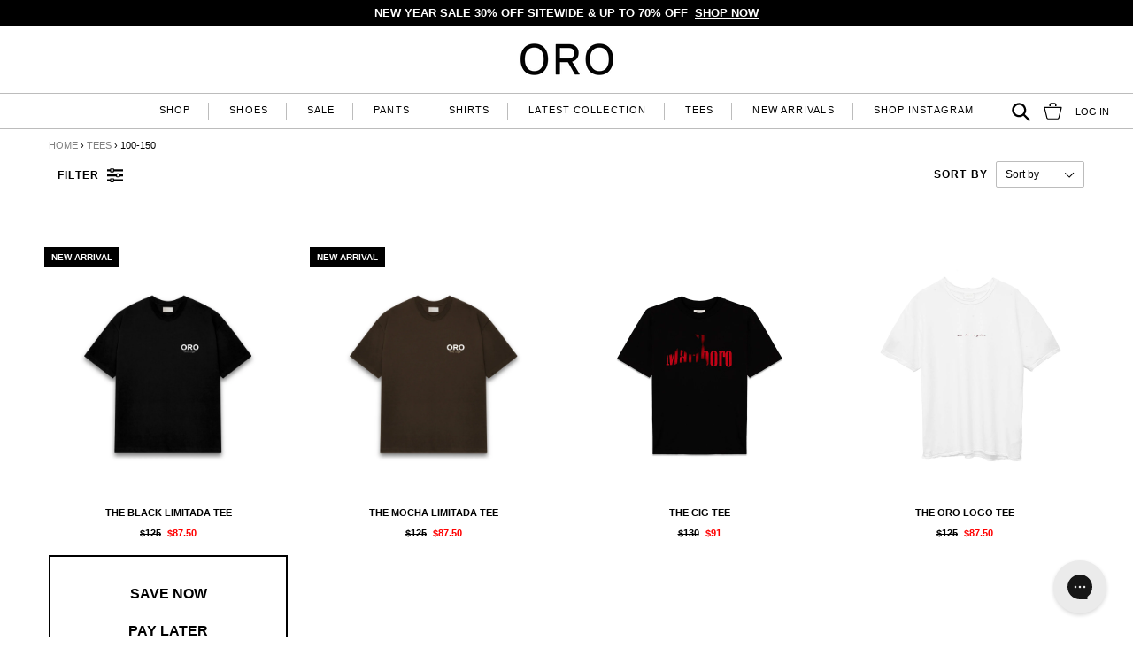

--- FILE ---
content_type: text/html; charset=utf-8
request_url: https://www.orolosangeles.com/collections/tees/100-150
body_size: 53888
content:
<!doctype html>
<!--[if IE 9]> <html class="ie9 no-js" lang="en"> <![endif]-->
<!--[if (gt IE 9)|!(IE)]><!--> <html class="no-js" lang="en"> <!--<![endif]-->
<head>
	<script src="//www.orolosangeles.com/cdn/shop/files/pandectes-rules.js?v=14290788246291073150"></script>
	
	
	
<link rel='preconnect dns-prefetch' href='https://api.config-security.com/' crossorigin />
<link rel='preconnect dns-prefetch' href='https://conf.config-security.com/' crossorigin />
<link rel='preconnect dns-prefetch' href='https://whale.camera/' crossorigin />
  <script src="https://code.jquery.com/jquery-3.6.4.min.js"></script>

<script>
/* >> TriplePixel :: start*/
window.TriplePixelData={TripleName:"oro-la.myshopify.com",ver:"2.11",plat:"SHOPIFY",isHeadless:false},function(W,H,A,L,E,_,B,N){function O(U,T,P,H,R){void 0===R&&(R=!1),H=new XMLHttpRequest,P?(H.open("POST",U,!0),H.setRequestHeader("Content-Type","application/json")):H.open("GET",U,!0),H.send(JSON.stringify(P||{})),H.onreadystatechange=function(){4===H.readyState&&200===H.status?(R=H.responseText,U.includes(".txt")?eval(R):P||(N[B]=R)):(299<H.status||H.status<200)&&T&&!R&&(R=!0,O(U,T-1,P))}}if(N=window,!N[H+"sn"]){N[H+"sn"]=1,L=function(){return Date.now().toString(36)+"_"+Math.random().toString(36)};try{A.setItem(H,1+(0|A.getItem(H)||0)),(E=JSON.parse(A.getItem(H+"U")||"[]")).push({u:location.href,r:document.referrer,t:Date.now(),id:L()}),A.setItem(H+"U",JSON.stringify(E))}catch(e){}var i,m,p;A.getItem('"!nC`')||(_=A,A=N,A[H]||(E=A[H]=function(t,e,a){return void 0===a&&(a=[]),"State"==t?E.s:(W=L(),(E._q=E._q||[]).push([W,t,e].concat(a)),W)},E.s="Installed",E._q=[],E.ch=W,B="configSecurityConfModel",N[B]=1,O("https://conf.config-security.com/model",5),i=L(),m=A[atob("c2NyZWVu")],_.setItem("di_pmt_wt",i),p={id:i,action:"profile",avatar:_.getItem("auth-security_rand_salt_"),time:m[atob("d2lkdGg=")]+":"+m[atob("aGVpZ2h0")],host:A.TriplePixelData.TripleName,plat:A.TriplePixelData.plat,url:window.location.href,ref:document.referrer,ver:A.TriplePixelData.ver},O("https://api.config-security.com/event",5,p),O("https://whale.camera/live/dot.txt",5)))}}("","TriplePixel",localStorage);
/* << TriplePixel :: end*/
</script>
	
	
<link rel='preconnect dns-prefetch' href='https://triplewhale-pixel.web.app/' crossorigin />
<link rel='preconnect dns-prefetch' href='https://triplewhale-pixel.web.app/' crossorigin />
<script>
/* >> TriplePixel :: start*/
window.TriplePixelData={TripleName:"oro-la.myshopify.com",ver:"1.9.0"},function(W,H,A,L,E,_,B,N){function O(U,T,P,H,R){void 0===R&&(R=!1),H=new XMLHttpRequest,P?(H.open("POST",U,!0),H.setRequestHeader("Content-Type","application/json")):H.open("GET",U,!0),H.send(JSON.stringify(P||{})),H.onreadystatechange=function(){4===H.readyState&&200===H.status?(R=H.responseText,U.includes(".txt")?eval(R):P||(N[B]=R)):(299<H.status||H.status<200)&&T&&!R&&(R=!0,O(U,T-1))}}if(N=window,!N[H+"sn"]){N[H+"sn"]=1;try{A.setItem(H,1+(0|A.getItem(H)||0)),(E=JSON.parse(A.getItem(H+"U")||"[]")).push(location.href),A.setItem(H+"U",JSON.stringify(E))}catch(e){}var i,m,p;A.getItem('"!nC`')||(_=A,A=N,A[H]||(L=function(){return Date.now().toString(36)+"_"+Math.random().toString(36)},E=A[H]=function(t,e){return"State"==t?E.s:(W=L(),(E._q=E._q||[]).push([W,t,e]),W)},E.s="Installed",E._q=[],E.ch=W,B="configSecurityConfModel",N[B]=1,O("//conf.config-security.com/model",5),i=L(),m=A[atob("c2NyZWVu")],_.setItem("di_pmt_wt",i),p={id:i,action:"profile",avatar:_.getItem("auth-security_rand_salt_"),time:m[atob("d2lkdGg=")]+":"+m[atob("aGVpZ2h0")],host:A.TriplePixelData.TripleName,url:window.location.href,ref:document.referrer,ver:window.TriplePixelData.ver},O("//api.config-security.com/",5,p),O("//triplewhale-pixel.web.app/dot1.9.txt",5)))}}("","TriplePixel",localStorage);
/* << TriplePixel :: end*/
</script>
    <!-- Anti-flicker snippet (recommended) -->
  <style>.async-hide { opacity: 0 !important} </style>
  <script>(function(a,s,y,n,c,h,i,d,e){s.className+=' '+y;h.start=1*new Date;
  h.end=i=function(){s.className=s.className.replace(RegExp(' ?'+y),'')};
  (a[n]=a[n]||[]).hide=h;setTimeout(function(){i();h.end=null},c);h.timeout=c;
  })(window,document.documentElement,'async-hide','dataLayer',2000,
  {'GTM-THP6K4':true});</script>
  

	<!-- Added by AVADA SEO Suite -->
	




<meta name="twitter:image" content="http://www.orolosangeles.com/cdn/shop/collections/35999705_1984027155242171_6032092979512999936_n.jpg?v=1698165245">






	<!-- /Added by AVADA SEO Suite -->


  
<script>
window.KiwiSizing = window.KiwiSizing === undefined ? {} : window.KiwiSizing;
KiwiSizing.shop = "oro-la.myshopify.com";


</script>
  <title>
    TEES
</title>


    <meta name="description" content="Explore our tees collection, where you&#39;ll find a variety of comfortable and stylish tees for your everyday wardrobe.">

  <meta charset="utf-8">
  <meta http-equiv="X-UA-Compatible" content="IE=edge,chrome=1">
  <meta name="viewport" content="width=device-width,initial-scale=1">
  <meta name="theme-color" content="#000000">
  <link rel="canonical" href="https://www.orolosangeles.com/collections/tees/100-150">

  
    <link rel="shortcut icon" href="//www.orolosangeles.com/cdn/shop/files/favicon-oro-2022_362f8f75-4ee2-4066-9e89-4511e079b553_32x32.png?v=1664834674" type="image/png">
  

  <!-- /snippets/social-meta-tags.liquid -->
<meta property="og:site_name" content="ORO Los Angeles">
<meta property="og:url" content="https://www.orolosangeles.com/collections/tees/100-150">
<meta property="og:title" content="TEES">
<meta property="og:type" content="website">
<meta property="og:description" content="Explore our tees collection, where you&#39;ll find a variety of comfortable and stylish tees for your everyday wardrobe.">


<meta name="twitter:site" content="@">
<meta name="twitter:card" content="summary_large_image">
<meta name="twitter:title" content="TEES">
<meta name="twitter:description" content="Explore our tees collection, where you&#39;ll find a variety of comfortable and stylish tees for your everyday wardrobe.">


  <link href="//www.orolosangeles.com/cdn/shop/t/67/assets/theme.scss.css?v=165120416053167426381750453321" rel="stylesheet" type="text/css" media="all" />
  



  <script>
    var theme = {
      strings: {
        addToCart: "Add to cart",
        soldOut: "SOLD OUT",
        unavailable: "Unavailable",
        showMore: "Show More",
        showLess: "Show Less"
      },
      moneyFormat: "\u003cspan class=money\u003e${{amount}}\u003c\/span\u003e"
    }

    document.documentElement.className = document.documentElement.className.replace('no-js', 'js');
  </script>

  <!--[if (lte IE 9) ]><script src="//www.orolosangeles.com/cdn/shop/t/67/assets/match-media.min.js?v=22265819453975888031750452518" type="text/javascript"></script><![endif]-->

  

  <!--[if (gt IE 9)|!(IE)]><!--><script src="//www.orolosangeles.com/cdn/shop/t/67/assets/vendor.js?v=102866659873708237691750452518" defer="defer"></script><!--<![endif]-->
  <!--[if lte IE 9]><script src="//www.orolosangeles.com/cdn/shop/t/67/assets/vendor.js?v=102866659873708237691750452518"></script><![endif]-->

  <!--[if (gt IE 9)|!(IE)]><!--><script src="//www.orolosangeles.com/cdn/shop/t/67/assets/theme.js?v=17505866438493150081750452518" defer="defer"></script><!--<![endif]-->
  <!--[if lte IE 9]><script src="//www.orolosangeles.com/cdn/shop/t/67/assets/theme.js?v=17505866438493150081750452518"></script><![endif]-->
<!--[if (gt IE 9)|!(IE)]><!--><script src="//www.orolosangeles.com/cdn/shop/t/67/assets/ajax-cart.js?v=80779147822964832191750452518" defer="defer"></script><!--<![endif]-->
    <!--[if lte IE 9]><script src="//www.orolosangeles.com/cdn/shop/t/67/assets/ajax-cart.js?v=80779147822964832191750452518"></script><![endif]-->
  <script>window.performance && window.performance.mark && window.performance.mark('shopify.content_for_header.start');</script><meta name="google-site-verification" content="mPNGwMIVvd5KuUpepDgzRJ2uqdE4ISInbn57qNIATe0">
<meta id="shopify-digital-wallet" name="shopify-digital-wallet" content="/11263188/digital_wallets/dialog">
<link rel="alternate" type="application/atom+xml" title="Feed" href="/collections/tees/100-150.atom" />
<link rel="alternate" type="application/json+oembed" href="https://www.orolosangeles.com/collections/tees/100-150.oembed">
<script async="async" src="/checkouts/internal/preloads.js?locale=en-US"></script>
<script id="shopify-features" type="application/json">{"accessToken":"cd778cc7eae1fe6600cb79a4c88ff484","betas":["rich-media-storefront-analytics"],"domain":"www.orolosangeles.com","predictiveSearch":true,"shopId":11263188,"locale":"en"}</script>
<script>var Shopify = Shopify || {};
Shopify.shop = "oro-la.myshopify.com";
Shopify.locale = "en";
Shopify.currency = {"active":"USD","rate":"1.0"};
Shopify.country = "US";
Shopify.theme = {"name":"30% Off Theme","id":142066909384,"schema_name":"Debut","schema_version":"1.1.3","theme_store_id":null,"role":"main"};
Shopify.theme.handle = "null";
Shopify.theme.style = {"id":null,"handle":null};
Shopify.cdnHost = "www.orolosangeles.com/cdn";
Shopify.routes = Shopify.routes || {};
Shopify.routes.root = "/";</script>
<script type="module">!function(o){(o.Shopify=o.Shopify||{}).modules=!0}(window);</script>
<script>!function(o){function n(){var o=[];function n(){o.push(Array.prototype.slice.apply(arguments))}return n.q=o,n}var t=o.Shopify=o.Shopify||{};t.loadFeatures=n(),t.autoloadFeatures=n()}(window);</script>
<script id="shop-js-analytics" type="application/json">{"pageType":"collection"}</script>
<script defer="defer" async type="module" src="//www.orolosangeles.com/cdn/shopifycloud/shop-js/modules/v2/client.init-shop-cart-sync_BdyHc3Nr.en.esm.js"></script>
<script defer="defer" async type="module" src="//www.orolosangeles.com/cdn/shopifycloud/shop-js/modules/v2/chunk.common_Daul8nwZ.esm.js"></script>
<script type="module">
  await import("//www.orolosangeles.com/cdn/shopifycloud/shop-js/modules/v2/client.init-shop-cart-sync_BdyHc3Nr.en.esm.js");
await import("//www.orolosangeles.com/cdn/shopifycloud/shop-js/modules/v2/chunk.common_Daul8nwZ.esm.js");

  window.Shopify.SignInWithShop?.initShopCartSync?.({"fedCMEnabled":true,"windoidEnabled":true});

</script>
<script>(function() {
  var isLoaded = false;
  function asyncLoad() {
    if (isLoaded) return;
    isLoaded = true;
    var urls = ["\/\/shopify.privy.com\/widget.js?shop=oro-la.myshopify.com","https:\/\/cdn1.stamped.io\/files\/widget.min.js?shop=oro-la.myshopify.com","https:\/\/gatsby-statics.gatsby.tech\/orolosangeles\/script.min.js?shop=oro-la.myshopify.com","https:\/\/hotjar.dualsidedapp.com\/script.js?shop=oro-la.myshopify.com","https:\/\/seo.apps.avada.io\/scripttag\/avada-seo-installed.js?shop=oro-la.myshopify.com","https:\/\/static.returngo.ai\/master.returngo.ai\/returngo.min.js?shop=oro-la.myshopify.com","https:\/\/config.gorgias.chat\/bundle-loader\/01GYCCED4KH4QKQ8YTBE45DCC2?source=shopify1click\u0026shop=oro-la.myshopify.com","https:\/\/d1639lhkj5l89m.cloudfront.net\/js\/storefront\/uppromote.js?shop=oro-la.myshopify.com","\/\/app.backinstock.org\/widget\/5840_1738373423.js?category=bis\u0026v=6\u0026shop=oro-la.myshopify.com","https:\/\/omnisnippet1.com\/platforms\/shopify.js?source=scriptTag\u0026v=2025-05-15T12\u0026shop=oro-la.myshopify.com","https:\/\/s3.eu-west-1.amazonaws.com\/production-klarna-il-shopify-osm\/0b7fe7c4a98ef8166eeafee767bc667686567a25\/oro-la.myshopify.com-1759607609885.js?shop=oro-la.myshopify.com","https:\/\/assets.9gtb.com\/loader.js?g_cvt_id=aaeefb2b-76bc-48a0-8eb5-e845f2f2671f\u0026shop=oro-la.myshopify.com"];
    for (var i = 0; i < urls.length; i++) {
      var s = document.createElement('script');
      s.type = 'text/javascript';
      s.async = true;
      s.src = urls[i];
      var x = document.getElementsByTagName('script')[0];
      x.parentNode.insertBefore(s, x);
    }
  };
  if(window.attachEvent) {
    window.attachEvent('onload', asyncLoad);
  } else {
    window.addEventListener('load', asyncLoad, false);
  }
})();</script>
<script id="__st">var __st={"a":11263188,"offset":-28800,"reqid":"34e65512-1265-49d0-8b1d-719457622ad2-1768959995","pageurl":"www.orolosangeles.com\/collections\/tees\/100-150","u":"e743b94132fe","p":"collection","rtyp":"collection","rid":435118670024};</script>
<script>window.ShopifyPaypalV4VisibilityTracking = true;</script>
<script id="captcha-bootstrap">!function(){'use strict';const t='contact',e='account',n='new_comment',o=[[t,t],['blogs',n],['comments',n],[t,'customer']],c=[[e,'customer_login'],[e,'guest_login'],[e,'recover_customer_password'],[e,'create_customer']],r=t=>t.map((([t,e])=>`form[action*='/${t}']:not([data-nocaptcha='true']) input[name='form_type'][value='${e}']`)).join(','),a=t=>()=>t?[...document.querySelectorAll(t)].map((t=>t.form)):[];function s(){const t=[...o],e=r(t);return a(e)}const i='password',u='form_key',d=['recaptcha-v3-token','g-recaptcha-response','h-captcha-response',i],f=()=>{try{return window.sessionStorage}catch{return}},m='__shopify_v',_=t=>t.elements[u];function p(t,e,n=!1){try{const o=window.sessionStorage,c=JSON.parse(o.getItem(e)),{data:r}=function(t){const{data:e,action:n}=t;return t[m]||n?{data:e,action:n}:{data:t,action:n}}(c);for(const[e,n]of Object.entries(r))t.elements[e]&&(t.elements[e].value=n);n&&o.removeItem(e)}catch(o){console.error('form repopulation failed',{error:o})}}const l='form_type',E='cptcha';function T(t){t.dataset[E]=!0}const w=window,h=w.document,L='Shopify',v='ce_forms',y='captcha';let A=!1;((t,e)=>{const n=(g='f06e6c50-85a8-45c8-87d0-21a2b65856fe',I='https://cdn.shopify.com/shopifycloud/storefront-forms-hcaptcha/ce_storefront_forms_captcha_hcaptcha.v1.5.2.iife.js',D={infoText:'Protected by hCaptcha',privacyText:'Privacy',termsText:'Terms'},(t,e,n)=>{const o=w[L][v],c=o.bindForm;if(c)return c(t,g,e,D).then(n);var r;o.q.push([[t,g,e,D],n]),r=I,A||(h.body.append(Object.assign(h.createElement('script'),{id:'captcha-provider',async:!0,src:r})),A=!0)});var g,I,D;w[L]=w[L]||{},w[L][v]=w[L][v]||{},w[L][v].q=[],w[L][y]=w[L][y]||{},w[L][y].protect=function(t,e){n(t,void 0,e),T(t)},Object.freeze(w[L][y]),function(t,e,n,w,h,L){const[v,y,A,g]=function(t,e,n){const i=e?o:[],u=t?c:[],d=[...i,...u],f=r(d),m=r(i),_=r(d.filter((([t,e])=>n.includes(e))));return[a(f),a(m),a(_),s()]}(w,h,L),I=t=>{const e=t.target;return e instanceof HTMLFormElement?e:e&&e.form},D=t=>v().includes(t);t.addEventListener('submit',(t=>{const e=I(t);if(!e)return;const n=D(e)&&!e.dataset.hcaptchaBound&&!e.dataset.recaptchaBound,o=_(e),c=g().includes(e)&&(!o||!o.value);(n||c)&&t.preventDefault(),c&&!n&&(function(t){try{if(!f())return;!function(t){const e=f();if(!e)return;const n=_(t);if(!n)return;const o=n.value;o&&e.removeItem(o)}(t);const e=Array.from(Array(32),(()=>Math.random().toString(36)[2])).join('');!function(t,e){_(t)||t.append(Object.assign(document.createElement('input'),{type:'hidden',name:u})),t.elements[u].value=e}(t,e),function(t,e){const n=f();if(!n)return;const o=[...t.querySelectorAll(`input[type='${i}']`)].map((({name:t})=>t)),c=[...d,...o],r={};for(const[a,s]of new FormData(t).entries())c.includes(a)||(r[a]=s);n.setItem(e,JSON.stringify({[m]:1,action:t.action,data:r}))}(t,e)}catch(e){console.error('failed to persist form',e)}}(e),e.submit())}));const S=(t,e)=>{t&&!t.dataset[E]&&(n(t,e.some((e=>e===t))),T(t))};for(const o of['focusin','change'])t.addEventListener(o,(t=>{const e=I(t);D(e)&&S(e,y())}));const B=e.get('form_key'),M=e.get(l),P=B&&M;t.addEventListener('DOMContentLoaded',(()=>{const t=y();if(P)for(const e of t)e.elements[l].value===M&&p(e,B);[...new Set([...A(),...v().filter((t=>'true'===t.dataset.shopifyCaptcha))])].forEach((e=>S(e,t)))}))}(h,new URLSearchParams(w.location.search),n,t,e,['guest_login'])})(!1,!0)}();</script>
<script integrity="sha256-4kQ18oKyAcykRKYeNunJcIwy7WH5gtpwJnB7kiuLZ1E=" data-source-attribution="shopify.loadfeatures" defer="defer" src="//www.orolosangeles.com/cdn/shopifycloud/storefront/assets/storefront/load_feature-a0a9edcb.js" crossorigin="anonymous"></script>
<script data-source-attribution="shopify.dynamic_checkout.dynamic.init">var Shopify=Shopify||{};Shopify.PaymentButton=Shopify.PaymentButton||{isStorefrontPortableWallets:!0,init:function(){window.Shopify.PaymentButton.init=function(){};var t=document.createElement("script");t.src="https://www.orolosangeles.com/cdn/shopifycloud/portable-wallets/latest/portable-wallets.en.js",t.type="module",document.head.appendChild(t)}};
</script>
<script data-source-attribution="shopify.dynamic_checkout.buyer_consent">
  function portableWalletsHideBuyerConsent(e){var t=document.getElementById("shopify-buyer-consent"),n=document.getElementById("shopify-subscription-policy-button");t&&n&&(t.classList.add("hidden"),t.setAttribute("aria-hidden","true"),n.removeEventListener("click",e))}function portableWalletsShowBuyerConsent(e){var t=document.getElementById("shopify-buyer-consent"),n=document.getElementById("shopify-subscription-policy-button");t&&n&&(t.classList.remove("hidden"),t.removeAttribute("aria-hidden"),n.addEventListener("click",e))}window.Shopify?.PaymentButton&&(window.Shopify.PaymentButton.hideBuyerConsent=portableWalletsHideBuyerConsent,window.Shopify.PaymentButton.showBuyerConsent=portableWalletsShowBuyerConsent);
</script>
<script data-source-attribution="shopify.dynamic_checkout.cart.bootstrap">document.addEventListener("DOMContentLoaded",(function(){function t(){return document.querySelector("shopify-accelerated-checkout-cart, shopify-accelerated-checkout")}if(t())Shopify.PaymentButton.init();else{new MutationObserver((function(e,n){t()&&(Shopify.PaymentButton.init(),n.disconnect())})).observe(document.body,{childList:!0,subtree:!0})}}));
</script>
<link id="shopify-accelerated-checkout-styles" rel="stylesheet" media="screen" href="https://www.orolosangeles.com/cdn/shopifycloud/portable-wallets/latest/accelerated-checkout-backwards-compat.css" crossorigin="anonymous">
<style id="shopify-accelerated-checkout-cart">
        #shopify-buyer-consent {
  margin-top: 1em;
  display: inline-block;
  width: 100%;
}

#shopify-buyer-consent.hidden {
  display: none;
}

#shopify-subscription-policy-button {
  background: none;
  border: none;
  padding: 0;
  text-decoration: underline;
  font-size: inherit;
  cursor: pointer;
}

#shopify-subscription-policy-button::before {
  box-shadow: none;
}

      </style>

<script>window.performance && window.performance.mark && window.performance.mark('shopify.content_for_header.end');</script>
<div id="shopify-section-filter-menu-settings" class="shopify-section"><style type="text/css">
/*  Filter Menu Color and Image Section CSS */</style>
<link href="//www.orolosangeles.com/cdn/shop/t/67/assets/filter-menu.scss.css?v=106226007523087570591750453321" rel="stylesheet" type="text/css" media="all" />
<script src="//www.orolosangeles.com/cdn/shop/t/67/assets/filter-menu.js?v=149366465603504150261750452518" type="text/javascript"></script>



</div>
<!-- Hits Analytics tracking code -->

  

<!-- end of Hits Analytics code -->

  <!-- "snippets/shogun-head.liquid" was not rendered, the associated app was uninstalled -->
<!-- globale_css_include -->


  <link rel="stylesheet" type="text/css" href="https://crossborder-integration.global-e.com/resources/css/60000203/US"/>
<script>
    GLBE_PARAMS = {
        appUrl: "https://crossborder-integration.global-e.com/",
        pixelUrl: "https://utils.global-e.com",
        pixelEnabled: true,
        geAppUrl: "https://web.global-e.com/",
        env: "Production",
        geCDNUrl: "https://web.global-e.com/",
        apiUrl: "https://api.global-e.com/",
        emi: "daerot",
        mid: "60000203",
        hiddenElements: ".ge-hide,.afterpay-paragraph,form[action='https://payments.amazon.com/checkout/signin']",
        countryCode: "US",
        countryName: "United States",
        currencyCode: "USD",
        currencyName: "United States Dollar",
        locale: "en",
        operatedCountries: ["AD","AE","AG","AI","AL","AM","AN","AO","AR","AT","AU","AW","AZ","BA","BB","BD","BE","BF","BG","BH","BI","BJ","BL","BM","BN","BO","BR","BS","BT","BW","BZ","CA","CG","CH","CI","CK","CL","CM","CN","CO","CR","CV","CW","CY","CZ","DE","DJ","DK","DM","DO","DZ","EC","EE","EG","ES","ET","FI","FJ","FK","FO","FR","GA","GB","GD","GE","GF","GG","GH","GI","GL","GM","GN","GP","GQ","GR","GT","GW","GY","HK","HN","HR","HT","HU","ID","IE","IL","IM","IN","IS","IT","JE","JM","JO","JP","KE","KG","KH","KI","KM","KN","KR","KW","KY","LA","LB","LC","LI","LK","LR","LS","LT","LU","LV","MA","MC","MD","ME","MF","MG","MK","MN","MO","MQ","MR","MS","MT","MU","MV","MW","MX","MY","MZ","NA","NC","NG","NI","NL","NO","NP","NR","NU","NZ","OM","PA","PE","PF","PG","PH","PK","PL","PT","PY","QA","RE","RO","RS","RW","SA","SB","SC","SE","SG","SH","SI","SK","SL","SM","SR","ST","SV","SX","SZ","TC","TD","TG","TH","TL","TM","TN","TO","TR","TT","TV","TW","TZ","UG","UY","UZ","VA","VC","VE","VG","VN","VU","WF","WS","YT","ZA","ZM","ZW"],
        allowedCountries: [{ code: 'AF', name: 'Afghanistan' }, { code: 'AL', name: 'Albania' }, { code: 'DZ', name: 'Algeria' }, { code: 'AD', name: 'Andorra' }, { code: 'AO', name: 'Angola' }, { code: 'AI', name: 'Anguilla' }, { code: 'AG', name: 'Antigua &amp; Barbuda' }, { code: 'AR', name: 'Argentina' }, { code: 'AM', name: 'Armenia' }, { code: 'AW', name: 'Aruba' }, { code: 'AU', name: 'Australia' }, { code: 'AT', name: 'Austria' }, { code: 'AZ', name: 'Azerbaijan' }, { code: 'BS', name: 'Bahamas' }, { code: 'BH', name: 'Bahrain' }, { code: 'BD', name: 'Bangladesh' }, { code: 'BB', name: 'Barbados' }, { code: 'BE', name: 'Belgium' }, { code: 'BZ', name: 'Belize' }, { code: 'BJ', name: 'Benin' }, { code: 'BM', name: 'Bermuda' }, { code: 'BT', name: 'Bhutan' }, { code: 'BO', name: 'Bolivia' }, { code: 'BA', name: 'Bosnia &amp; Herzegovina' }, { code: 'BW', name: 'Botswana' }, { code: 'BR', name: 'Brazil' }, { code: 'VG', name: 'British Virgin Islands' }, { code: 'BN', name: 'Brunei' }, { code: 'BG', name: 'Bulgaria' }, { code: 'BF', name: 'Burkina Faso' }, { code: 'BI', name: 'Burundi' }, { code: 'KH', name: 'Cambodia' }, { code: 'CM', name: 'Cameroon' }, { code: 'CA', name: 'Canada' }, { code: 'CV', name: 'Cape Verde' }, { code: 'KY', name: 'Cayman Islands' }, { code: 'TD', name: 'Chad' }, { code: 'CL', name: 'Chile' }, { code: 'CN', name: 'China' }, { code: 'CO', name: 'Colombia' }, { code: 'KM', name: 'Comoros' }, { code: 'CG', name: 'Congo - Brazzaville' }, { code: 'CD', name: 'Congo - Kinshasa' }, { code: 'CK', name: 'Cook Islands' }, { code: 'CR', name: 'Costa Rica' }, { code: 'CI', name: 'Côte d’Ivoire' }, { code: 'HR', name: 'Croatia' }, { code: 'CW', name: 'Curaçao' }, { code: 'CY', name: 'Cyprus' }, { code: 'CZ', name: 'Czechia' }, { code: 'DK', name: 'Denmark' }, { code: 'DJ', name: 'Djibouti' }, { code: 'DM', name: 'Dominica' }, { code: 'DO', name: 'Dominican Republic' }, { code: 'EC', name: 'Ecuador' }, { code: 'EG', name: 'Egypt' }, { code: 'SV', name: 'El Salvador' }, { code: 'GQ', name: 'Equatorial Guinea' }, { code: 'EE', name: 'Estonia' }, { code: 'SZ', name: 'Eswatini' }, { code: 'ET', name: 'Ethiopia' }, { code: 'FK', name: 'Falkland Islands' }, { code: 'FO', name: 'Faroe Islands' }, { code: 'FJ', name: 'Fiji' }, { code: 'FI', name: 'Finland' }, { code: 'FR', name: 'France' }, { code: 'GF', name: 'French Guiana' }, { code: 'PF', name: 'French Polynesia' }, { code: 'GA', name: 'Gabon' }, { code: 'GM', name: 'Gambia' }, { code: 'GE', name: 'Georgia' }, { code: 'DE', name: 'Germany' }, { code: 'GH', name: 'Ghana' }, { code: 'GI', name: 'Gibraltar' }, { code: 'GR', name: 'Greece' }, { code: 'GL', name: 'Greenland' }, { code: 'GD', name: 'Grenada' }, { code: 'GP', name: 'Guadeloupe' }, { code: 'GT', name: 'Guatemala' }, { code: 'GG', name: 'Guernsey' }, { code: 'GN', name: 'Guinea' }, { code: 'GW', name: 'Guinea-Bissau' }, { code: 'GY', name: 'Guyana' }, { code: 'HT', name: 'Haiti' }, { code: 'HN', name: 'Honduras' }, { code: 'HK', name: 'Hong Kong SAR' }, { code: 'HU', name: 'Hungary' }, { code: 'IS', name: 'Iceland' }, { code: 'IN', name: 'India' }, { code: 'ID', name: 'Indonesia' }, { code: 'IE', name: 'Ireland' }, { code: 'IM', name: 'Isle of Man' }, { code: 'IL', name: 'Israel' }, { code: 'IT', name: 'Italy' }, { code: 'JM', name: 'Jamaica' }, { code: 'JP', name: 'Japan' }, { code: 'JE', name: 'Jersey' }, { code: 'JO', name: 'Jordan' }, { code: 'KE', name: 'Kenya' }, { code: 'KI', name: 'Kiribati' }, { code: 'KW', name: 'Kuwait' }, { code: 'KG', name: 'Kyrgyzstan' }, { code: 'LA', name: 'Laos' }, { code: 'LV', name: 'Latvia' }, { code: 'LB', name: 'Lebanon' }, { code: 'LS', name: 'Lesotho' }, { code: 'LR', name: 'Liberia' }, { code: 'LI', name: 'Liechtenstein' }, { code: 'LT', name: 'Lithuania' }, { code: 'LU', name: 'Luxembourg' }, { code: 'MO', name: 'Macao SAR' }, { code: 'MG', name: 'Madagascar' }, { code: 'MW', name: 'Malawi' }, { code: 'MY', name: 'Malaysia' }, { code: 'MV', name: 'Maldives' }, { code: 'ML', name: 'Mali' }, { code: 'MT', name: 'Malta' }, { code: 'MQ', name: 'Martinique' }, { code: 'MR', name: 'Mauritania' }, { code: 'MU', name: 'Mauritius' }, { code: 'YT', name: 'Mayotte' }, { code: 'MX', name: 'Mexico' }, { code: 'MD', name: 'Moldova' }, { code: 'MC', name: 'Monaco' }, { code: 'MN', name: 'Mongolia' }, { code: 'ME', name: 'Montenegro' }, { code: 'MS', name: 'Montserrat' }, { code: 'MA', name: 'Morocco' }, { code: 'MZ', name: 'Mozambique' }, { code: 'MM', name: 'Myanmar (Burma)' }, { code: 'NA', name: 'Namibia' }, { code: 'NR', name: 'Nauru' }, { code: 'NP', name: 'Nepal' }, { code: 'NL', name: 'Netherlands' }, { code: 'NC', name: 'New Caledonia' }, { code: 'NZ', name: 'New Zealand' }, { code: 'NI', name: 'Nicaragua' }, { code: 'NE', name: 'Niger' }, { code: 'NG', name: 'Nigeria' }, { code: 'NU', name: 'Niue' }, { code: 'MK', name: 'North Macedonia' }, { code: 'NO', name: 'Norway' }, { code: 'OM', name: 'Oman' }, { code: 'PK', name: 'Pakistan' }, { code: 'PA', name: 'Panama' }, { code: 'PG', name: 'Papua New Guinea' }, { code: 'PY', name: 'Paraguay' }, { code: 'PE', name: 'Peru' }, { code: 'PH', name: 'Philippines' }, { code: 'PL', name: 'Poland' }, { code: 'PT', name: 'Portugal' }, { code: 'QA', name: 'Qatar' }, { code: 'RE', name: 'Réunion' }, { code: 'RO', name: 'Romania' }, { code: 'RW', name: 'Rwanda' }, { code: 'WS', name: 'Samoa' }, { code: 'SM', name: 'San Marino' }, { code: 'ST', name: 'São Tomé &amp; Príncipe' }, { code: 'SA', name: 'Saudi Arabia' }, { code: 'SN', name: 'Senegal' }, { code: 'RS', name: 'Serbia' }, { code: 'SC', name: 'Seychelles' }, { code: 'SL', name: 'Sierra Leone' }, { code: 'SG', name: 'Singapore' }, { code: 'SX', name: 'Sint Maarten' }, { code: 'SK', name: 'Slovakia' }, { code: 'SI', name: 'Slovenia' }, { code: 'SB', name: 'Solomon Islands' }, { code: 'SO', name: 'Somalia' }, { code: 'ZA', name: 'South Africa' }, { code: 'KR', name: 'South Korea' }, { code: 'ES', name: 'Spain' }, { code: 'LK', name: 'Sri Lanka' }, { code: 'BL', name: 'St. Barthélemy' }, { code: 'SH', name: 'St. Helena' }, { code: 'KN', name: 'St. Kitts &amp; Nevis' }, { code: 'LC', name: 'St. Lucia' }, { code: 'MF', name: 'St. Martin' }, { code: 'VC', name: 'St. Vincent &amp; Grenadines' }, { code: 'SR', name: 'Suriname' }, { code: 'SE', name: 'Sweden' }, { code: 'CH', name: 'Switzerland' }, { code: 'TW', name: 'Taiwan' }, { code: 'TZ', name: 'Tanzania' }, { code: 'TH', name: 'Thailand' }, { code: 'TL', name: 'Timor-Leste' }, { code: 'TG', name: 'Togo' }, { code: 'TO', name: 'Tonga' }, { code: 'TT', name: 'Trinidad &amp; Tobago' }, { code: 'TN', name: 'Tunisia' }, { code: 'TR', name: 'Türkiye' }, { code: 'TM', name: 'Turkmenistan' }, { code: 'TC', name: 'Turks &amp; Caicos Islands' }, { code: 'TV', name: 'Tuvalu' }, { code: 'UG', name: 'Uganda' }, { code: 'AE', name: 'United Arab Emirates' }, { code: 'GB', name: 'United Kingdom' }, { code: 'US', name: 'United States' }, { code: 'UY', name: 'Uruguay' }, { code: 'UZ', name: 'Uzbekistan' }, { code: 'VU', name: 'Vanuatu' }, { code: 'VA', name: 'Vatican City' }, { code: 'VE', name: 'Venezuela' }, { code: 'VN', name: 'Vietnam' }, { code: 'WF', name: 'Wallis &amp; Futuna' }, { code: 'ZM', name: 'Zambia' }, ]   };
</script>

  <style>[ge-active="true"] .ajaxcart__header, [ge-active="true"] .fs-msg { display: none; }</style>

<script src="https://cdnjs.cloudflare.com/ajax/libs/slick-carousel/1.8.1/slick.min.js"></script>
   <link rel="stylesheet" href="https://cdnjs.cloudflare.com/ajax/libs/slick-carousel/1.8.1/slick.min.css" />
  <link rel="stylesheet" href="https://cdnjs.cloudflare.com/ajax/libs/slick-carousel/1.8.1/slick-theme.min.css" />




<!-- BEGIN app block: shopify://apps/pandectes-gdpr/blocks/banner/58c0baa2-6cc1-480c-9ea6-38d6d559556a -->
  
    
      <!-- TCF is active, scripts are loaded above -->
      
        <script>
          if (!window.PandectesRulesSettings) {
            window.PandectesRulesSettings = {"store":{"id":11263188,"adminMode":false,"headless":false,"storefrontRootDomain":"","checkoutRootDomain":"","storefrontAccessToken":""},"banner":{"cookiesBlockedByDefault":"7","hybridStrict":false,"isActive":true},"geolocation":{"brOnly":true,"caOnly":true,"chOnly":true,"euOnly":true,"jpOnly":true,"thOnly":true,"canadaOnly":true,"canadaLaw25":true,"canadaPipeda":true,"globalVisibility":false},"blocker":{"isActive":false,"googleConsentMode":{"isActive":false,"id":"","analyticsId":"","adStorageCategory":4,"analyticsStorageCategory":2,"functionalityStorageCategory":1,"personalizationStorageCategory":1,"securityStorageCategory":0,"customEvent":true,"redactData":true,"urlPassthrough":false},"facebookPixel":{"isActive":false,"id":"","ldu":false},"microsoft":{},"clarity":{},"rakuten":{"isActive":false,"cmp":false,"ccpa":false},"gpcIsActive":false,"defaultBlocked":7,"patterns":{"whiteList":[],"blackList":{"1":[],"2":[],"4":[],"8":[]},"iframesWhiteList":[],"iframesBlackList":{"1":[],"2":[],"4":[],"8":[]},"beaconsWhiteList":[],"beaconsBlackList":{"1":[],"2":[],"4":[],"8":[]}}}};
            const rulesScript = document.createElement('script');
            window.PandectesRulesSettings.auto = true;
            rulesScript.src = "https://cdn.shopify.com/extensions/019bdc07-7fb4-70c4-ad72-a3837152bf63/gdpr-238/assets/pandectes-rules.js";
            const firstChild = document.head.firstChild;
            document.head.insertBefore(rulesScript, firstChild);
          }
        </script>
      
      <script>
        
          window.PandectesSettings = {"store":{"id":11263188,"plan":"premium","theme":"30% Off Theme","primaryLocale":"en","adminMode":false,"headless":false,"storefrontRootDomain":"","checkoutRootDomain":"","storefrontAccessToken":""},"tsPublished":1764187401,"declaration":{"showPurpose":false,"showProvider":false,"declIntroText":"We use cookies to optimize website functionality, analyze the performance, and provide personalized experience to you. Some cookies are essential to make the website operate and function correctly. Those cookies cannot be disabled. In this window you can manage your preference of cookies.","showDateGenerated":true},"language":{"unpublished":[],"languageMode":"Multilingual","fallbackLanguage":"en","languageDetection":"browser","languagesSupported":["fr","de","hu","ja","pt","es","th","it"]},"texts":{"managed":{"headerText":{"de":"Wir respektieren deine Privatsphäre","en":"We respect your privacy","es":"Respetamos tu privacidad","fr":"Nous respectons votre vie privée","hu":"Tiszteletben tartjuk a magánéletét","it":"Rispettiamo la tua privacy","pt":"Nós respeitamos sua privacidade"},"consentText":{"de":"Diese Website verwendet Cookies, um Ihnen das beste Erlebnis zu bieten.","en":"This website uses cookies to ensure you get the best experience and to analyze performance and traffic on our website. We also share information about your use of our site with our social media, advertising, and analytics partners.","es":"Este sitio web utiliza cookies para garantizar que obtenga la mejor experiencia.","fr":"Ce site utilise des cookies pour vous garantir la meilleure expérience.","hu":"Ez a weboldal cookie -kat használ a legjobb élmény biztosítása érdekében.","it":"Questo sito web utilizza i cookie per assicurarti la migliore esperienza.","pt":"Este site usa cookies para garantir que você obtenha a melhor experiência."},"linkText":{"de":"Mehr erfahren","en":"Learn more","es":"Aprende más","fr":"Apprendre encore plus","hu":"Tudj meg többet","it":"Scopri di più","pt":"Saber mais"},"imprintText":{"de":"Impressum","en":"Imprint","es":"Imprimir","fr":"Imprimer","hu":"Impresszum","it":"Impronta","pt":"Imprimir"},"googleLinkText":{"de":"Googles Datenschutzbestimmungen","en":"Google's Privacy Terms","es":"Términos de privacidad de Google","fr":"Conditions de confidentialité de Google","hu":"Google adatvédelmi feltételei","it":"Termini sulla privacy di Google","pt":"Termos de Privacidade do Google"},"allowButtonText":{"de":"Annehmen","en":"Accept","es":"Aceptar","fr":"J'accepte","hu":"Elfogad","it":"Accettare","pt":"Aceitar"},"denyButtonText":{"de":"Ablehnen","en":"Decline","es":"Rechazar","fr":"Déclin","hu":"Hanyatlás","it":"Declino","pt":"Declínio"},"dismissButtonText":{"de":"Okay","en":"Ok","es":"OK","fr":"D'accord","hu":"Rendben","it":"Ok","pt":"OK"},"leaveSiteButtonText":{"de":"Diese Seite verlassen","en":"Leave this site","es":"Salir de este sitio","fr":"Quitter ce site","hu":"Hagyja el ezt az oldalt","it":"Lascia questo sito","pt":"Saia deste site"},"preferencesButtonText":{"de":"Einstellungen","en":"Preferences","es":"Preferencias","fr":"Préférences","hu":"preferenciák","it":"Preferenze","pt":"Preferências"},"cookiePolicyText":{"de":"Cookie-Richtlinie","en":"Cookie policy","es":"Política de cookies","fr":"Politique de cookies","hu":"Cookie -politika","it":"Gestione dei Cookie","pt":"Política de Cookies"},"preferencesPopupTitleText":{"de":"Einwilligungseinstellungen verwalten","en":"Manage consent preferences","es":"Gestionar las preferencias de consentimiento","fr":"Gérer les préférences de consentement","hu":"A beleegyezési beállítások kezelése","it":"Gestire le preferenze di consenso","pt":"Gerenciar preferências de consentimento"},"preferencesPopupIntroText":{"de":"Wir verwenden Cookies, um die Funktionalität der Website zu optimieren, die Leistung zu analysieren und Ihnen ein personalisiertes Erlebnis zu bieten. Einige Cookies sind für den ordnungsgemäßen Betrieb der Website unerlässlich. Diese Cookies können nicht deaktiviert werden. In diesem Fenster können Sie Ihre Präferenzen für Cookies verwalten.","en":"We use cookies to optimize website functionality, analyze the performance, and provide personalized experience to you. Some cookies are essential to make the website operate and function correctly. Those cookies cannot be disabled. In this window you can manage your preference of cookies.","es":"Usamos cookies para optimizar la funcionalidad del sitio web, analizar el rendimiento y brindarle una experiencia personalizada. Algunas cookies son esenciales para que el sitio web funcione y funcione correctamente. Esas cookies no se pueden desactivar. En esta ventana puede administrar su preferencia de cookies.","fr":"Nous utilisons des cookies pour optimiser les fonctionnalités du site Web, analyser les performances et vous offrir une expérience personnalisée. Certains cookies sont indispensables au bon fonctionnement et au bon fonctionnement du site. Ces cookies ne peuvent pas être désactivés. Dans cette fenêtre, vous pouvez gérer votre préférence de cookies.","hu":"Sütiket használunk a weboldal működésének optimalizálására, a teljesítmény elemzésére és személyre szabott élmény biztosítására. Néhány süti elengedhetetlen a webhely megfelelő működéséhez és működéséhez. Ezeket a cookie -kat nem lehet letiltani. Ebben az ablakban kezelheti a cookie -k beállításait.","it":"Utilizziamo i cookie per ottimizzare la funzionalità del sito Web, analizzare le prestazioni e fornire un'esperienza personalizzata all'utente. Alcuni cookie sono essenziali per il funzionamento e il corretto funzionamento del sito web. Questi cookie non possono essere disabilitati. In questa finestra puoi gestire le tue preferenze sui cookie.","pt":"Usamos cookies para otimizar a funcionalidade do site, analisar o desempenho e fornecer uma experiência personalizada para você. Alguns cookies são essenciais para que o site funcione e funcione corretamente. Esses cookies não podem ser desativados. Nesta janela você pode gerenciar sua preferência de cookies."},"preferencesPopupSaveButtonText":{"de":"Auswahl speichern","en":"Save preferences","es":"Guardar preferencias","fr":"Enregistrer les préférences","hu":"Mentse el a beállításokat","it":"Salva preferenze","pt":"Salvar preferências"},"preferencesPopupCloseButtonText":{"de":"Schließen","en":"Close","es":"Cerrar","fr":"proche","hu":"Bezárás","it":"Chiudere","pt":"Fechar"},"preferencesPopupAcceptAllButtonText":{"de":"Alles Akzeptieren","en":"Accept all","es":"Aceptar todo","fr":"Accepter tout","hu":"Mindent elfogad","it":"Accettare tutti","pt":"Aceitar tudo"},"preferencesPopupRejectAllButtonText":{"de":"Alles ablehnen","en":"Reject all","es":"Rechazar todo","fr":"Tout rejeter","hu":"Mindent elutasítani","it":"Rifiuta tutto","pt":"Rejeitar tudo"},"cookiesDetailsText":{"de":"Cookie-Details","en":"Cookies details","es":"Detalles de las cookies","fr":"Détails des cookies","hu":"Cookie -k részletei","it":"Dettagli sui cookie","pt":"Detalhes de cookies"},"preferencesPopupAlwaysAllowedText":{"de":"Immer erlaubt","en":"Always allowed","es":"Siempre permitido","fr":"Toujours activé","hu":"Mindig engedélyezett","it":"sempre permesso","pt":"Sempre permitido"},"accessSectionParagraphText":{"de":"Sie haben das Recht, jederzeit auf Ihre Daten zuzugreifen.","en":"You have the right to request access to your data at any time.","es":"Tiene derecho a poder acceder a sus datos en cualquier momento.","fr":"Vous avez le droit de pouvoir accéder à vos données à tout moment.","hu":"Önnek joga van ahhoz, hogy bármikor hozzáférhessen adataihoz.","it":"Hai il diritto di poter accedere ai tuoi dati in qualsiasi momento.","pt":"Você tem o direito de acessar seus dados a qualquer momento."},"accessSectionTitleText":{"de":"Datenübertragbarkeit","en":"Data portability","es":"Portabilidad de datos","fr":"Portabilité des données","hu":"Adatok hordozhatósága","it":"Portabilità dei dati","pt":"Portabilidade de dados"},"accessSectionAccountInfoActionText":{"de":"persönliche Daten","en":"Personal data","es":"Información personal","fr":"Données personnelles","hu":"Személyes adatok","it":"Dati personali","pt":"Dados pessoais"},"accessSectionDownloadReportActionText":{"de":"Alle Daten anfordern","en":"Request export","es":"Descargar todo","fr":"Tout télécharger","hu":"Mind letöltése","it":"Scarica tutto","pt":"Baixar tudo"},"accessSectionGDPRRequestsActionText":{"de":"Anfragen betroffener Personen","en":"Data subject requests","es":"Solicitudes de sujetos de datos","fr":"Demandes des personnes concernées","hu":"Az érintett kérései","it":"Richieste dell'interessato","pt":"Solicitações de titulares de dados"},"accessSectionOrdersRecordsActionText":{"de":"Aufträge","en":"Orders","es":"Pedidos","fr":"Ordres","hu":"Rendelések","it":"Ordini","pt":"Pedidos"},"rectificationSectionParagraphText":{"de":"Sie haben das Recht, die Aktualisierung Ihrer Daten zu verlangen, wann immer Sie dies für angemessen halten.","en":"You have the right to request your data to be updated whenever you think it is appropriate.","es":"Tienes derecho a solicitar la actualización de tus datos siempre que lo creas oportuno.","fr":"Vous avez le droit de demander la mise à jour de vos données chaque fois que vous le jugez approprié.","hu":"Jogában áll kérni adatainak frissítését, amikor úgy gondolja, hogy ez megfelelő.","it":"Hai il diritto di richiedere l'aggiornamento dei tuoi dati ogni volta che lo ritieni opportuno.","pt":"Você tem o direito de solicitar que seus dados sejam atualizados sempre que considerar apropriado."},"rectificationSectionTitleText":{"de":"Datenberichtigung","en":"Data Rectification","es":"Rectificación de datos","fr":"Rectification des données","hu":"Adatjavítás","it":"Rettifica dei dati","pt":"Retificação de Dados"},"rectificationCommentPlaceholder":{"de":"Beschreiben Sie, was Sie aktualisieren möchten","en":"Describe what you want to be updated","es":"Describe lo que quieres que se actualice","fr":"Décrivez ce que vous souhaitez mettre à jour","hu":"Írja le, hogy mit szeretne frissíteni","it":"Descrivi cosa vuoi che venga aggiornato","pt":"Descreva o que você deseja que seja atualizado"},"rectificationCommentValidationError":{"de":"Kommentar ist erforderlich","en":"Comment is required","es":"Se requiere comentario","fr":"Un commentaire est requis","hu":"Megjegyzés szükséges","it":"Il commento è obbligatorio","pt":"O comentário é obrigatório"},"rectificationSectionEditAccountActionText":{"de":"Aktualisierung anfordern","en":"Request an update","es":"Solicita una actualización","fr":"Demander une mise à jour","hu":"Kérjen frissítést","it":"Richiedi un aggiornamento","pt":"Solicite uma atualização"},"erasureSectionTitleText":{"de":"Recht auf Löschung","en":"Right to be forgotten","es":"Derecho al olvido","fr":"Droit à l'oubli","hu":"Az elfelejtés joga","it":"Diritto all'oblio","pt":"Direito de ser esquecido"},"erasureSectionParagraphText":{"de":"Sie haben das Recht, die Löschung aller Ihrer Daten zu verlangen. Danach können Sie nicht mehr auf Ihr Konto zugreifen.","en":"You have the right to ask all your data to be erased. After that, you will no longer be able to access your account.","es":"Tiene derecho a solicitar la eliminación de todos sus datos. Después de eso, ya no podrá acceder a su cuenta.","fr":"Vous avez le droit de demander que toutes vos données soient effacées. Après cela, vous ne pourrez plus accéder à votre compte.","hu":"Önnek joga van kérni minden adatának törlését. Ezt követően már nem férhet hozzá fiókjához.","it":"Hai il diritto di chiedere la cancellazione di tutti i tuoi dati. Dopodiché, non sarai più in grado di accedere al tuo account.","pt":"Você tem o direito de solicitar que todos os seus dados sejam apagados. Depois disso, você não poderá mais acessar sua conta."},"erasureSectionRequestDeletionActionText":{"de":"Löschung personenbezogener Daten anfordern","en":"Request personal data deletion","es":"Solicitar la eliminación de datos personales","fr":"Demander la suppression des données personnelles","hu":"Kérje a személyes adatok törlését","it":"Richiedi la cancellazione dei dati personali","pt":"Solicitar exclusão de dados pessoais"},"consentDate":{"de":"Zustimmungsdatum","en":"Consent date","es":"fecha de consentimiento","fr":"Date de consentement","hu":"A beleegyezés dátuma","it":"Data del consenso","pt":"Data de consentimento"},"consentId":{"de":"Einwilligungs-ID","en":"Consent ID","es":"ID de consentimiento","fr":"ID de consentement","hu":"Hozzájárulás azonosítója","it":"ID di consenso","pt":"ID de consentimento"},"consentSectionChangeConsentActionText":{"de":"Einwilligungspräferenz ändern","en":"Change consent preference","es":"Cambiar la preferencia de consentimiento","fr":"Modifier la préférence de consentement","hu":"Módosítsa a beleegyezési preferenciát","it":"Modifica la preferenza per il consenso","pt":"Alterar preferência de consentimento"},"consentSectionConsentedText":{"de":"Sie haben der Cookie-Richtlinie dieser Website zugestimmt am","en":"You consented to the cookies policy of this website on","es":"Usted dio su consentimiento a la política de cookies de este sitio web en","fr":"Vous avez consenti à la politique de cookies de ce site Web sur","hu":"Elfogadta a webhely sütikre vonatkozó irányelveit","it":"Hai acconsentito alla politica sui cookie di questo sito web su","pt":"Você consentiu com a política de cookies deste site em"},"consentSectionNoConsentText":{"de":"Sie haben der Cookie-Richtlinie dieser Website nicht zugestimmt.","en":"You have not consented to the cookies policy of this website.","es":"No ha dado su consentimiento a la política de cookies de este sitio web.","fr":"Vous n'avez pas consenti à la politique de cookies de ce site Web.","hu":"Ön nem járult hozzá a weboldal sütikre vonatkozó szabályzatához.","it":"Non hai acconsentito alla politica sui cookie di questo sito.","pt":"Você não concordou com a política de cookies deste site."},"consentSectionTitleText":{"de":"Ihre Cookie-Einwilligung","en":"Your cookie consent","es":"Su consentimiento de cookies","fr":"Votre consentement aux cookies","hu":"Az Ön hozzájárulása a cookie-hoz","it":"Il tuo consenso ai cookie","pt":"Seu consentimento de cookies"},"consentStatus":{"de":"Einwilligungspräferenz","en":"Consent preference","es":"Preferencia de consentimiento","fr":"Préférence de consentement","hu":"Hozzájárulási preferencia","it":"Preferenza di consenso","pt":"preferência de consentimento"},"confirmationFailureMessage":{"de":"Ihre Anfrage wurde nicht bestätigt. Bitte versuchen Sie es erneut und wenn das Problem weiterhin besteht, wenden Sie sich an den Ladenbesitzer, um Hilfe zu erhalten","en":"Your request was not verified. Please try again and if problem persists, contact store owner for assistance","es":"Su solicitud no fue verificada. Vuelva a intentarlo y, si el problema persiste, comuníquese con el propietario de la tienda para obtener ayuda.","fr":"Votre demande n'a pas été vérifiée. Veuillez réessayer et si le problème persiste, contactez le propriétaire du magasin pour obtenir de l'aide","hu":"Kérését nem ellenőrizték. Kérjük, próbálja újra, és ha a probléma továbbra is fennáll, lépjen kapcsolatba a bolt tulajdonosával","it":"La tua richiesta non è stata verificata. Riprova e se il problema persiste, contatta il proprietario del negozio per assistenza","pt":"Sua solicitação não foi verificada. Tente novamente e se o problema persistir, entre em contato com o proprietário da loja para obter ajuda"},"confirmationFailureTitle":{"de":"Ein Problem ist aufgetreten","en":"A problem occurred","es":"Ocurrió un problema","fr":"Un problème est survenu","hu":"Probléma történt","it":"Si è verificato un problema","pt":"Ocorreu um problema"},"confirmationSuccessMessage":{"de":"Wir werden uns in Kürze zu Ihrem Anliegen bei Ihnen melden.","en":"We will soon get back to you as to your request.","es":"Pronto nos comunicaremos con usted en cuanto a su solicitud.","fr":"Nous reviendrons rapidement vers vous quant à votre demande.","hu":"Hamarosan jelentkezünk a kéréssel kapcsolatban.","it":"Ti risponderemo presto in merito alla tua richiesta.","pt":"Em breve entraremos em contato com você sobre sua solicitação."},"confirmationSuccessTitle":{"de":"Ihre Anfrage wurde bestätigt","en":"Your request is verified","es":"Tu solicitud está verificada","fr":"Votre demande est vérifiée","hu":"Kérése ellenőrzött","it":"La tua richiesta è verificata","pt":"Sua solicitação foi verificada"},"guestsSupportEmailFailureMessage":{"de":"Ihre Anfrage wurde nicht übermittelt. Bitte versuchen Sie es erneut und wenn das Problem weiterhin besteht, wenden Sie sich an den Shop-Inhaber, um Hilfe zu erhalten.","en":"Your request was not submitted. Please try again and if problem persists, contact store owner for assistance.","es":"Su solicitud no fue enviada. Vuelva a intentarlo y, si el problema persiste, comuníquese con el propietario de la tienda para obtener ayuda.","fr":"Votre demande n'a pas été soumise. Veuillez réessayer et si le problème persiste, contactez le propriétaire du magasin pour obtenir de l'aide.","hu":"Kérését nem nyújtották be. Kérjük, próbálja újra, és ha a probléma továbbra is fennáll, lépjen kapcsolatba a bolt tulajdonosával.","it":"La tua richiesta non è stata inviata. Riprova e se il problema persiste, contatta il proprietario del negozio per assistenza.","pt":"Sua solicitação não foi enviada. Tente novamente e se o problema persistir, entre em contato com o proprietário da loja para obter ajuda."},"guestsSupportEmailFailureTitle":{"de":"Ein Problem ist aufgetreten","en":"A problem occurred","es":"Ocurrió un problema","fr":"Un problème est survenu","hu":"Probléma történt","it":"Si è verificato un problema","pt":"Ocorreu um problema"},"guestsSupportEmailPlaceholder":{"de":"E-Mail-Addresse","en":"E-mail address","es":"Dirección de correo electrónico","fr":"Adresse e-mail","hu":"Email cím","it":"Indirizzo email","pt":"Endereço de e-mail"},"guestsSupportEmailSuccessMessage":{"de":"Wenn Sie als Kunde dieses Shops registriert sind, erhalten Sie in Kürze eine E-Mail mit Anweisungen zum weiteren Vorgehen.","en":"If you are registered as a customer of this store, you will soon receive an email with instructions on how to proceed.","es":"Si está registrado como cliente de esta tienda, pronto recibirá un correo electrónico con instrucciones sobre cómo proceder.","fr":"Si vous êtes inscrit en tant que client de ce magasin, vous recevrez bientôt un e-mail avec des instructions sur la marche à suivre.","hu":"Ha Ön az áruház vásárlójaként van regisztrálva, hamarosan kap egy e -mailt a további lépésekkel kapcsolatban.","it":"Se sei registrato come cliente di questo negozio, riceverai presto un'e-mail con le istruzioni su come procedere.","pt":"Caso você esteja cadastrado como cliente desta loja, em breve receberá um e-mail com instruções de como proceder."},"guestsSupportEmailSuccessTitle":{"de":"Vielen Dank für die Anfrage","en":"Thank you for your request","es":"gracias por tu solicitud","fr":"Merci pour votre requête","hu":"Köszönjük kérését","it":"Grazie per la vostra richiesta","pt":"Obrigado pelo seu pedido"},"guestsSupportEmailValidationError":{"de":"Email ist ungültig","en":"Email is not valid","es":"El correo no es válido","fr":"L'email n'est pas valide","hu":"az e-mail nem érvényes","it":"L'email non è valida","pt":"E-mail não é válido"},"guestsSupportInfoText":{"de":"Bitte loggen Sie sich mit Ihrem Kundenkonto ein, um fortzufahren.","en":"Please login with your customer account to further proceed.","es":"Inicie sesión con su cuenta de cliente para continuar.","fr":"Veuillez vous connecter avec votre compte client pour continuer.","hu":"Kérjük, jelentkezzen be ügyfélfiókjával a továbblépéshez.","it":"Effettua il login con il tuo account cliente per procedere ulteriormente.","pt":"Faça login com sua conta de cliente para prosseguir."},"submitButton":{"de":"einreichen","en":"Submit","es":"Enviar","fr":"Soumettre","hu":"Beküldés","it":"Invia","pt":"Enviar"},"submittingButton":{"de":"Senden...","en":"Submitting...","es":"Sumisión...","fr":"Soumission...","hu":"Beküldés ...","it":"Invio in corso...","pt":"Enviando ..."},"cancelButton":{"de":"Abbrechen","en":"Cancel","es":"Cancelar","fr":"Annuler","hu":"Megszünteti","it":"Annulla","pt":"Cancelar"},"declIntroText":{"de":"Wir verwenden Cookies, um die Funktionalität der Website zu optimieren, die Leistung zu analysieren und Ihnen ein personalisiertes Erlebnis zu bieten. Einige Cookies sind für den ordnungsgemäßen Betrieb der Website unerlässlich. Diese Cookies können nicht deaktiviert werden. In diesem Fenster können Sie Ihre Präferenzen für Cookies verwalten.","en":"We use cookies to optimize website functionality, analyze the performance, and provide personalized experience to you. Some cookies are essential to make the website operate and function correctly. Those cookies cannot be disabled. In this window you can manage your preference of cookies.","es":"Usamos cookies para optimizar la funcionalidad del sitio web, analizar el rendimiento y brindarle una experiencia personalizada. Algunas cookies son esenciales para que el sitio web funcione y funcione correctamente. Esas cookies no se pueden deshabilitar. En esta ventana puede gestionar su preferencia de cookies.","fr":"Nous utilisons des cookies pour optimiser les fonctionnalités du site Web, analyser les performances et vous offrir une expérience personnalisée. Certains cookies sont indispensables au bon fonctionnement et au bon fonctionnement du site Web. Ces cookies ne peuvent pas être désactivés. Dans cette fenêtre, vous pouvez gérer vos préférences en matière de cookies.","hu":"Cookie-kat használunk a webhely működésének optimalizálására, a teljesítmény elemzésére és személyre szabott élmény biztosítására. Egyes cookie-k elengedhetetlenek a weboldal megfelelő működéséhez és működéséhez. Ezeket a sütiket nem lehet letiltani. Ebben az ablakban kezelheti a cookie-k beállításait.","it":"Utilizziamo i cookie per ottimizzare la funzionalità del sito Web, analizzare le prestazioni e fornire un&#39;esperienza personalizzata all&#39;utente. Alcuni cookie sono essenziali per far funzionare e funzionare correttamente il sito web. Questi cookie non possono essere disabilitati. In questa finestra puoi gestire le tue preferenze sui cookie.","pt":"Usamos cookies para otimizar a funcionalidade do site, analisar o desempenho e fornecer uma experiência personalizada para você. Alguns cookies são essenciais para que o site funcione e funcione corretamente. Esses cookies não podem ser desativados. Nesta janela pode gerir a sua preferência de cookies."},"declName":{"de":"Name","en":"Name","es":"Nombre","fr":"Nom","hu":"Név","it":"Nome","pt":"Nome"},"declPurpose":{"de":"Zweck","en":"Purpose","es":"Objetivo","fr":"But","hu":"Célja","it":"Scopo","pt":"Propósito"},"declType":{"de":"Typ","en":"Type","es":"Escribe","fr":"Type","hu":"típus","it":"Tipo","pt":"Modelo"},"declRetention":{"de":"Speicherdauer","en":"Retention","es":"Retencion","fr":"Rétention","hu":"Visszatartás","it":"Ritenzione","pt":"Retenção"},"declProvider":{"de":"Anbieter","en":"Provider","es":"Proveedor","fr":"Fournisseur","hu":"Szolgáltató","it":"Fornitore","pt":"Fornecedor"},"declFirstParty":{"de":"Erstanbieter","en":"First-party","es":"Origen","fr":"Première partie","hu":"Belső","it":"Prima parte","pt":"Origem"},"declThirdParty":{"de":"Drittanbieter","en":"Third-party","es":"Tercero","fr":"Tierce partie","hu":"Harmadik fél","it":"Terzo","pt":"Terceiro"},"declSeconds":{"de":"Sekunden","en":"seconds","es":"segundos","fr":"secondes","hu":"másodpercig","it":"secondi","pt":"segundos"},"declMinutes":{"de":"Minuten","en":"minutes","es":"minutos","fr":"minutes","hu":"percek","it":"minuti","pt":"minutos"},"declHours":{"de":"Std.","en":"hours","es":"horas","fr":"heures","hu":"órák","it":"ore","pt":"horas"},"declDays":{"de":"Tage","en":"days","es":"días","fr":"jours","hu":"napok","it":"giorni","pt":"dias"},"declWeeks":{"de":"Woche(n)","en":"week(s)","es":"semana(s)","fr":"semaine(s)","hu":"hét(ek)","it":"settimana(e)","pt":"semana(s)"},"declMonths":{"de":"Monate","en":"months","es":"meses","fr":"mois","hu":"hónapok","it":"mesi","pt":"meses"},"declYears":{"de":"Jahre","en":"years","es":"años","fr":"années","hu":"évek","it":"anni","pt":"anos"},"declSession":{"de":"Sitzung","en":"Session","es":"Sesión","fr":"Session","hu":"Ülés","it":"Sessione","pt":"Sessão"},"declDomain":{"de":"Domain","en":"Domain","es":"Dominio","fr":"Domaine","hu":"Tartomány","it":"Dominio","pt":"Domínio"},"declPath":{"de":"Weg","en":"Path","es":"Sendero","fr":"Chemin","hu":"Pálya","it":"Il percorso","pt":"Caminho"}},"categories":{"strictlyNecessaryCookiesTitleText":{"de":"Unbedingt erforderlich","en":"Strictly necessary cookies","es":"Cookies estrictamente necesarias","fr":"Cookies strictement nécessaires","hu":"Szigorúan szükséges sütik","it":"Cookie strettamente necessari","pt":"Cookies estritamente necessários"},"strictlyNecessaryCookiesDescriptionText":{"de":"Diese Cookies sind unerlässlich, damit Sie sich auf der Website bewegen und ihre Funktionen nutzen können, z. B. den Zugriff auf sichere Bereiche der Website. Ohne diese Cookies kann die Website nicht richtig funktionieren.","en":"These cookies are essential in order to enable you to move around the website and use its features, such as accessing secure areas of the website. The website cannot function properly without these cookies.","es":"Estas cookies son esenciales para permitirle moverse por el sitio web y utilizar sus funciones, como acceder a áreas seguras del sitio web. El sitio web no puede funcionar correctamente sin estas cookies.","fr":"Ces cookies sont essentiels pour vous permettre de vous déplacer sur le site Web et d'utiliser ses fonctionnalités, telles que l'accès aux zones sécurisées du site Web. Le site Web ne peut pas fonctionner correctement sans ces cookies.","hu":"Ezek a sütik elengedhetetlenek ahhoz, hogy lehetővé tegye a webhelyen való mozgást és annak funkcióinak használatát, például a webhely biztonságos területeinek elérését. A weboldal nem tud megfelelően működni ezen cookie -k nélkül.","it":"Questi cookie sono essenziali per consentirti di spostarti all'interno del sito Web e utilizzare le sue funzionalità, come l'accesso alle aree sicure del sito Web. Il sito web non può funzionare correttamente senza questi cookie.","pt":"Esses cookies são essenciais para permitir que você navegue pelo site e use seus recursos, como acessar áreas seguras do site. O site não pode funcionar corretamente sem esses cookies."},"functionalityCookiesTitleText":{"de":"Funktionale Cookies","en":"Functional cookies","es":"Cookies funcionales","fr":"Cookies fonctionnels","hu":"Funkcionális sütik","it":"Cookie funzionali","pt":"Cookies funcionais"},"functionalityCookiesDescriptionText":{"de":"Diese Cookies ermöglichen es der Website, verbesserte Funktionalität und Personalisierung bereitzustellen. Sie können von uns oder von Drittanbietern gesetzt werden, deren Dienste wir auf unseren Seiten hinzugefügt haben. Wenn Sie diese Cookies nicht zulassen, funktionieren einige oder alle dieser Dienste möglicherweise nicht richtig.","en":"These cookies enable the site to provide enhanced functionality and personalisation. They may be set by us or by third party providers whose services we have added to our pages. If you do not allow these cookies then some or all of these services may not function properly.","es":"Estas cookies permiten que el sitio proporcione una funcionalidad y personalización mejoradas. Pueden ser establecidos por nosotros o por proveedores externos cuyos servicios hemos agregado a nuestras páginas. Si no permite estas cookies, es posible que algunos o todos estos servicios no funcionen correctamente.","fr":"Ces cookies permettent au site de fournir des fonctionnalités et une personnalisation améliorées. Ils peuvent être définis par nous ou par des fournisseurs tiers dont nous avons ajouté les services à nos pages. Si vous n'autorisez pas ces cookies, certains ou tous ces services peuvent ne pas fonctionner correctement.","hu":"Ezek a sütik lehetővé teszik a webhely számára, hogy fokozott funkcionalitást és személyre szabást biztosítson. Ezeket mi vagy harmadik fél szolgáltatók állíthatják be, akiknek szolgáltatásait hozzáadtuk oldalainkhoz. Ha nem engedélyezi ezeket a cookie -kat, előfordulhat, hogy a szolgáltatások egy része vagy mindegyike nem működik megfelelően.","it":"Questi cookie consentono al sito di fornire funzionalità e personalizzazione avanzate. Possono essere impostati da noi o da fornitori di terze parti i cui servizi abbiamo aggiunto alle nostre pagine. Se non consenti questi cookie, alcuni o tutti questi servizi potrebbero non funzionare correttamente.","pt":"Esses cookies permitem que o site forneça funcionalidade e personalização aprimoradas. Eles podem ser definidos por nós ou por fornecedores terceiros cujos serviços adicionamos às nossas páginas. Se você não permitir esses cookies, alguns ou todos esses serviços podem não funcionar corretamente."},"performanceCookiesTitleText":{"de":"Performance-Cookies","en":"Performance cookies","es":"Cookies de rendimiento","fr":"Cookies de performances","hu":"Teljesítmény sütik","it":"Cookie di prestazione","pt":"Cookies de desempenho"},"performanceCookiesDescriptionText":{"de":"Diese Cookies ermöglichen es uns, die Leistung unserer Website zu überwachen und zu verbessern. Sie ermöglichen es uns beispielsweise, Besuche zu zählen, Verkehrsquellen zu identifizieren und zu sehen, welche Teile der Website am beliebtesten sind.","en":"These cookies enable us to monitor and improve the performance of our website. For example, they allow us to count visits, identify traffic sources and see which parts of the site are most popular.","es":"Estas cookies nos permiten monitorear y mejorar el rendimiento de nuestro sitio web. Por ejemplo, nos permiten contar las visitas, identificar las fuentes de tráfico y ver qué partes del sitio son más populares.","fr":"Ces cookies nous permettent de surveiller et d'améliorer les performances de notre site Web. Par exemple, ils nous permettent de compter les visites, d'identifier les sources de trafic et de voir quelles parties du site sont les plus populaires.","hu":"Ezek a sütik lehetővé teszik számunkra, hogy figyelemmel kísérjük és javítsuk weboldalunk teljesítményét. Például lehetővé teszik számunkra a látogatások számbavételét, a forgalomforrások azonosítását és a webhely melyik részének legnépszerűbb megtekintését.","it":"Questi cookie ci consentono di monitorare e migliorare le prestazioni del nostro sito web. Ad esempio, ci consentono di contare le visite, identificare le sorgenti di traffico e vedere quali parti del sito sono più popolari.","pt":"Esses cookies nos permitem monitorar e melhorar o desempenho do nosso site. Por exemplo, eles nos permitem contar visitas, identificar fontes de tráfego e ver quais partes do site são mais populares."},"targetingCookiesTitleText":{"de":"Targeting-Cookies","en":"Targeting cookies","es":"Orientación de cookies","fr":"Ciblage des cookies","hu":"Célzott cookie -k","it":"Cookie mirati","pt":"Cookies de segmentação"},"targetingCookiesDescriptionText":{"de":"Diese Cookies können von unseren Werbepartnern über unsere Website gesetzt werden. Sie können von diesen Unternehmen verwendet werden, um ein Profil Ihrer Interessen zu erstellen und Ihnen relevante Werbung auf anderen Websites anzuzeigen. Sie speichern keine direkten personenbezogenen Daten, sondern basieren auf der eindeutigen Identifizierung Ihres Browsers und Ihres Internetgeräts. Wenn Sie diese Cookies nicht zulassen, erleben Sie weniger zielgerichtete Werbung.","en":"These cookies may be set through our site by our advertising partners. They may be used by those companies to build a profile of your interests and show you relevant adverts on other sites.    They do not store directly personal information, but are based on uniquely identifying your browser and internet device. If you do not allow these cookies, you will experience less targeted advertising.","es":"Nuestros socios publicitarios pueden establecer estas cookies a través de nuestro sitio. Estas empresas pueden utilizarlos para crear un perfil de sus intereses y mostrarle anuncios relevantes en otros sitios. No almacenan directamente información personal, sino que se basan en la identificación única de su navegador y dispositivo de Internet. Si no permite estas cookies, experimentará publicidad menos dirigida.","fr":"Ces cookies peuvent être installés via notre site par nos partenaires publicitaires. Ils peuvent être utilisés par ces sociétés pour établir un profil de vos intérêts et vous montrer des publicités pertinentes sur d'autres sites. Ils ne stockent pas directement d'informations personnelles, mais sont basés sur l'identification unique de votre navigateur et de votre appareil Internet. Si vous n'autorisez pas ces cookies, vous bénéficierez d'une publicité moins ciblée.","hu":"Ezeket a cookie -kat hirdetési partnereink webhelyünkön keresztül állíthatják be. Ezeket a cégeket felhasználhatják az Ön érdeklődési körének profiljának kialakítására, és releváns hirdetések megjelenítésére más webhelyeken. Nem tárolnak közvetlenül személyes adatokat, hanem a böngésző és az internetes eszköz egyedi azonosításán alapulnak. Ha nem engedélyezi ezeket a cookie -kat, kevésbé célzott hirdetést fog tapasztalni.","it":"Questi cookie possono essere impostati attraverso il nostro sito dai nostri partner pubblicitari. Possono essere utilizzati da tali società per creare un profilo dei tuoi interessi e mostrarti annunci pertinenti su altri siti. Non memorizzano direttamente informazioni personali, ma si basano sull'identificazione univoca del browser e del dispositivo Internet. Se non consenti questi cookie, sperimenterai pubblicità meno mirata.","pt":"Esses cookies podem ser definidos em nosso site por nossos parceiros de publicidade. Eles podem ser usados por essas empresas para construir um perfil de seus interesses e mostrar anúncios relevantes em outros sites. Eles não armazenam informações pessoais diretamente, mas se baseiam na identificação exclusiva de seu navegador e dispositivo de Internet. Se você não permitir esses cookies, terá publicidade menos direcionada."},"unclassifiedCookiesTitleText":{"de":"Unklassifizierte Cookies","en":"Unclassified cookies","es":"Cookies sin clasificar","fr":"Cookies non classés","hu":"Nem besorolt sütik","it":"Cookie non classificati","pt":"Cookies não classificados"},"unclassifiedCookiesDescriptionText":{"de":"Unklassifizierte Cookies sind Cookies, die wir gerade zusammen mit den Anbietern einzelner Cookies klassifizieren.","en":"Unclassified cookies are cookies that we are in the process of classifying, together with the providers of individual cookies.","es":"Las cookies no clasificadas son cookies que estamos en proceso de clasificar, junto con los proveedores de cookies individuales.","fr":"Les cookies non classés sont des cookies que nous sommes en train de classer avec les fournisseurs de cookies individuels.","hu":"A nem minősített cookie -k olyan sütik, amelyek osztályozása folyamatban van, az egyes cookie -k szolgáltatóival együtt.","it":"I cookie non classificati sono cookie che stiamo classificando insieme ai fornitori di cookie individuali.","pt":"Cookies não classificados são cookies que estamos em processo de classificação, juntamente com os fornecedores de cookies individuais."}},"auto":{}},"library":{"previewMode":false,"fadeInTimeout":0,"defaultBlocked":7,"showLink":true,"showImprintLink":false,"showGoogleLink":false,"enabled":true,"cookie":{"expiryDays":365,"secure":true,"domain":""},"dismissOnScroll":false,"dismissOnWindowClick":true,"dismissOnTimeout":false,"palette":{"popup":{"background":"#FFFFFF","backgroundForCalculations":{"a":1,"b":255,"g":255,"r":255},"text":"#000000"},"button":{"background":"transparent","backgroundForCalculations":{"a":1,"b":255,"g":255,"r":255},"text":"#000000","textForCalculation":{"a":1,"b":0,"g":0,"r":0},"border":"#000000"}},"content":{"href":"https://oro-la.myshopify.com/policies/privacy-policy","imprintHref":"/","close":"&#10005;","target":"","logo":""},"window":"<div role=\"dialog\" aria-label=\"{{header}}\" aria-describedby=\"cookieconsent:desc\" id=\"pandectes-banner\" class=\"cc-window-wrapper cc-bottom-wrapper\"><div class=\"pd-cookie-banner-window cc-window {{classes}}\">{{children}}</div></div>","compliance":{"custom":"<div class=\"cc-compliance cc-highlight\">{{preferences}}{{allow}}</div>"},"type":"custom","layouts":{"basic":"{{messagelink}}{{compliance}}{{close}}"},"position":"bottom","theme":"wired","revokable":false,"animateRevokable":false,"revokableReset":false,"revokableLogoUrl":"https://oro-la.myshopify.com/cdn/shop/files/pandectes-reopen-logo.png","revokablePlacement":"bottom-left","revokableMarginHorizontal":15,"revokableMarginVertical":15,"static":false,"autoAttach":true,"hasTransition":true,"blacklistPage":[""],"elements":{"close":"<button aria-label=\"Close\" type=\"button\" class=\"cc-close\">{{close}}</button>","dismiss":"<button type=\"button\" class=\"cc-btn cc-btn-decision cc-dismiss\">{{dismiss}}</button>","allow":"<button type=\"button\" class=\"cc-btn cc-btn-decision cc-allow\">{{allow}}</button>","deny":"<button type=\"button\" class=\"cc-btn cc-btn-decision cc-deny\">{{deny}}</button>","preferences":"<button type=\"button\" class=\"cc-btn cc-settings\" aria-controls=\"pd-cp-preferences\" onclick=\"Pandectes.fn.openPreferences()\">{{preferences}}</button>"}},"geolocation":{"brOnly":true,"caOnly":true,"chOnly":true,"euOnly":true,"jpOnly":true,"thOnly":true,"canadaOnly":true,"canadaLaw25":true,"canadaPipeda":true,"globalVisibility":false},"dsr":{"guestsSupport":false,"accessSectionDownloadReportAuto":false},"banner":{"resetTs":1700249847,"extraCss":"        .cc-banner-logo {max-width: 24em!important;}    @media(min-width: 768px) {.cc-window.cc-floating{max-width: 24em!important;width: 24em!important;}}    .cc-message, .pd-cookie-banner-window .cc-header, .cc-logo {text-align: center}    .cc-window-wrapper{z-index: 2147483647;}    .cc-window{z-index: 2147483647;font-family: helvetica;}    .pd-cookie-banner-window .cc-header{font-family: helvetica;}    .pd-cp-ui{font-family: helvetica; background-color: #FFFFFF;color:#000000;}    button.pd-cp-btn, a.pd-cp-btn{}    input + .pd-cp-preferences-slider{background-color: rgba(0, 0, 0, 0.3)}    .pd-cp-scrolling-section::-webkit-scrollbar{background-color: rgba(0, 0, 0, 0.3)}    input:checked + .pd-cp-preferences-slider{background-color: rgba(0, 0, 0, 1)}    .pd-cp-scrolling-section::-webkit-scrollbar-thumb {background-color: rgba(0, 0, 0, 1)}    .pd-cp-ui-close{color:#000000;}    .pd-cp-preferences-slider:before{background-color: #FFFFFF}    .pd-cp-title:before {border-color: #000000!important}    .pd-cp-preferences-slider{background-color:#000000}    .pd-cp-toggle{color:#000000!important}    @media(max-width:699px) {.pd-cp-ui-close-top svg {fill: #000000}}    .pd-cp-toggle:hover,.pd-cp-toggle:visited,.pd-cp-toggle:active{color:#000000!important}    .pd-cookie-banner-window {box-shadow: 0 0 18px rgb(0 0 0 / 20%);}  ","customJavascript":{},"showPoweredBy":false,"logoHeight":40,"hybridStrict":false,"cookiesBlockedByDefault":"7","isActive":true,"implicitSavePreferences":false,"cookieIcon":false,"blockBots":false,"showCookiesDetails":true,"hasTransition":true,"blockingPage":false,"showOnlyLandingPage":false,"leaveSiteUrl":"https://www.google.com","linkRespectStoreLang":false},"cookies":{"0":[{"name":"keep_alive","type":"http","domain":"www.orolosangeles.com","path":"/","provider":"Shopify","firstParty":true,"retention":"30 minute(s)","session":false,"expires":30,"unit":"declMinutes","purpose":{"de":"Wird im Zusammenhang mit der Käuferlokalisierung verwendet.","en":"Used in connection with buyer localization.","es":"Se utiliza en relación con la localización del comprador.","fr":"Utilisé en relation avec la localisation de l'acheteur.","hu":"Vásárlói lokalizációval kapcsolatban használatos.","it":"Utilizzato in connessione con la localizzazione dell'acquirente.","pt":"Usado em conexão com a localização do comprador."}},{"name":"cart_currency","type":"http","domain":"www.orolosangeles.com","path":"/","provider":"Shopify","firstParty":true,"retention":"2 ","session":false,"expires":2,"unit":"declSession","purpose":{"de":"Das Cookie ist für die sichere Checkout- und Zahlungsfunktion auf der Website erforderlich. Diese Funktion wird von shopify.com bereitgestellt.","en":"The cookie is necessary for the secure checkout and payment function on the website. This function is provided by shopify.com.","es":"La cookie es necesaria para la función de pago y pago seguro en el sitio web. Shopify.com proporciona esta función.","fr":"Le cookie est nécessaire pour la fonction de paiement et de paiement sécurisé sur le site Web. Cette fonction est fournie par shopify.com.","hu":"A cookie a weboldal biztonságos fizetési és fizetési funkciójához szükséges. Ezt a funkciót a shopify.com biztosítja.","it":"Il cookie è necessario per il checkout sicuro e la funzione di pagamento sul sito web. Questa funzione è fornita da shopify.com.","pt":"O cookie é necessário para a função segura de checkout e pagamento no site. Esta função é fornecida por shopify.com."}},{"name":"localization","type":"http","domain":"www.orolosangeles.com","path":"/","provider":"Shopify","firstParty":true,"retention":"1 year(s)","session":false,"expires":1,"unit":"declYears","purpose":{"de":"Lokalisierung von Shopify-Shops","en":"Shopify store localization","es":"Localización de tiendas Shopify","fr":"Localisation de boutique Shopify","hu":"Shopify bolthonosítás","it":"Localizzazione negozio Shopify","pt":"Localização da loja da Shopify"}},{"name":"secure_customer_sig","type":"http","domain":"www.orolosangeles.com","path":"/","provider":"Shopify","firstParty":true,"retention":"1 year(s)","session":false,"expires":1,"unit":"declYears","purpose":{"de":"Wird im Zusammenhang mit dem Kundenlogin verwendet.","en":"Used in connection with customer login.","es":"Se utiliza en relación con el inicio de sesión del cliente.","fr":"Utilisé en relation avec la connexion client.","hu":"Ügyfél bejelentkezésével kapcsolatban használjuk.","it":"Utilizzato in connessione con l'accesso del cliente.","pt":"Usado em conexão com o login do cliente."}},{"name":"shopify_pay_redirect","type":"http","domain":"www.orolosangeles.com","path":"/","provider":"Shopify","firstParty":true,"retention":"1 hour(s)","session":false,"expires":1,"unit":"declHours","purpose":{"de":"Das Cookie ist für die sichere Checkout- und Zahlungsfunktion auf der Website erforderlich. Diese Funktion wird von shopify.com bereitgestellt.","en":"The cookie is necessary for the secure checkout and payment function on the website. This function is provided by shopify.com.","es":"La cookie es necesaria para la función de pago y pago seguro en el sitio web. Shopify.com proporciona esta función.","fr":"Le cookie est nécessaire pour la fonction de paiement et de paiement sécurisé sur le site Web. Cette fonction est fournie par shopify.com.","hu":"A cookie a weboldal biztonságos fizetési és fizetési funkciójához szükséges. Ezt a funkciót a shopify.com biztosítja.","it":"Il cookie è necessario per il checkout sicuro e la funzione di pagamento sul sito web. Questa funzione è fornita da shopify.com.","pt":"O cookie é necessário para a função segura de checkout e pagamento no site. Esta função é fornecida por shopify.com."}},{"name":"_cmp_a","type":"http","domain":".orolosangeles.com","path":"/","provider":"Shopify","firstParty":false,"retention":"1 day(s)","session":false,"expires":1,"unit":"declDays","purpose":{"de":"Wird zum Verwalten der Datenschutzeinstellungen des Kunden verwendet.","en":"Used for managing customer privacy settings.","es":"Se utiliza para administrar la configuración de privacidad del cliente.","fr":"Utilisé pour gérer les paramètres de confidentialité des clients.","hu":"Az ügyfelek adatvédelmi beállításainak kezelésére szolgál.","it":"Utilizzato per gestire le impostazioni sulla privacy dei clienti.","pt":"Usado para gerenciar as configurações de privacidade do cliente."}},{"name":"cookietest","type":"http","domain":"www.orolosangeles.com","path":"/","provider":"Shopify","firstParty":true,"retention":"Session","session":true,"expires":1,"unit":"declSeconds","purpose":{"en":"Used to ensure our systems are working correctly."}},{"name":"_secure_session_id","type":"http","domain":"www.orolosangeles.com","path":"/","provider":"Shopify","firstParty":true,"retention":"1 day(s)","session":false,"expires":1,"unit":"declDays","purpose":{"en":"Used in connection with navigation through a storefront."}},{"name":"wpm-domain-test","type":"http","domain":"com","path":"/","provider":"Shopify","firstParty":false,"retention":"Session","session":true,"expires":1,"unit":"declSeconds","purpose":{"de":"Wird verwendet, um den Web Pixel Manager von Shopify mit der Domäne zu testen und sicherzustellen, dass alles richtig funktioniert.","en":"","es":"Se utiliza para probar el Web Pixel Manager de Shopify con el dominio para asegurarse de que todo funcione correctamente.","fr":"Utilisé pour tester Web Pixel Manager de Shopify avec le domaine pour s&#39;assurer que tout fonctionne correctement.","hu":"A Shopify Web Pixel Manager tesztelésére szolgál a domainnel, hogy megbizonyosodjon arról, hogy minden megfelelően működik.","it":"Utilizzato per testare il Web Pixel Manager di Shopify con il dominio per assicurarsi che tutto funzioni correttamente.","pt":"Usado para testar o Web Pixel Manager da Shopify com o domínio para garantir que tudo esteja funcionando corretamente."}}],"1":[{"name":"_pinterest_ct_ua","type":"http","domain":".ct.pinterest.com","path":"/","provider":"Pinterest","firstParty":false,"retention":"1 year(s)","session":false,"expires":1,"unit":"declYears","purpose":{"de":"Wird verwendet, um Aktionen seitenübergreifend zu gruppieren.","en":"Used to group actions across pages.","es":"Se utiliza para agrupar acciones en páginas.","fr":"Utilisé pour regrouper des actions sur plusieurs pages.","hu":"A műveletek oldalak közötti csoportosítására szolgál.","it":"Utilizzato per raggruppare le azioni tra le pagine.","pt":"Usado para agrupar ações nas páginas."}},{"name":"VISITOR_INFO1_LIVE","type":"http","domain":".youtube.com","path":"/","provider":"Google","firstParty":false,"retention":"6 month(s)","session":false,"expires":6,"unit":"declMonths","purpose":{"de":"Ein von YouTube gesetztes Cookie, das Ihre Bandbreite misst, um festzustellen, ob Sie die neue Player-Oberfläche oder die alte erhalten.","en":"A cookie that YouTube sets that measures your bandwidth to determine whether you get the new player interface or the old.","es":"Una cookie que configura YouTube que mide su ancho de banda para determinar si obtiene la nueva interfaz de reproductor o la anterior.","fr":"Un cookie défini par YouTube qui mesure votre bande passante pour déterminer si vous obtenez la nouvelle interface du lecteur ou l'ancienne.","hu":"A YouTube által beállított cookie, amely méri az Ön sávszélességét annak meghatározására, hogy az új vagy a régi lejátszófelületet kapja-e.","it":"Un cookie impostato da YouTube che misura la tua larghezza di banda per determinare se ottieni la nuova interfaccia del lettore o la vecchia.","pt":"Um cookie definido pelo YouTube que mede sua largura de banda para determinar se você obtém a nova interface do player ou a antiga."}},{"name":"locale_bar_dismissed","type":"http","domain":"www.orolosangeles.com","path":"/","provider":"GrizzlyAppsSRL","firstParty":true,"retention":"1 day(s)","session":false,"expires":1,"unit":"declDays","purpose":{"de":"Dieses Cookie wird von der Geolocation-App bereitgestellt und wird verwendet, um die Aktion „Ablehnen“ in der Leiste zu speichern.","en":"This cookie is provided by the app (BEST Currency Converter) and is used to secure the currency chosen by the customer.","es":"Esta cookie la proporciona la aplicación Geolocalización y se utiliza para almacenar la acción de descarte en la barra.","fr":"Ce cookie est fourni par l&#39;application de géolocalisation et est utilisé pour stocker l&#39;action de rejet sur la barre.","hu":"Ezt a cookie-t a Geolocation alkalmazás biztosítja, és az elvetési művelet tárolására szolgál a sávon.","it":"Questo cookie è fornito dall&#39;app Geolocalizzazione e viene utilizzato per memorizzare l&#39;azione di chiusura sulla barra.","pt":"Este cookie é fornecido pelo aplicativo Geolocation e é usado para armazenar a ação de dispensa na barra."}},{"name":"_hjSessionUser_910675","type":"http","domain":".orolosangeles.com","path":"/","provider":"Hotjar","firstParty":false,"retention":"1 year(s)","session":false,"expires":1,"unit":"declYears","purpose":{"en":""}},{"name":"_hjSession_910675","type":"http","domain":".orolosangeles.com","path":"/","provider":"Hotjar","firstParty":false,"retention":"30 minute(s)","session":false,"expires":30,"unit":"declMinutes","purpose":{"en":""}}],"2":[{"name":"_shopify_s","type":"http","domain":".orolosangeles.com","path":"/","provider":"Shopify","firstParty":false,"retention":"30 minute(s)","session":false,"expires":30,"unit":"declMinutes","purpose":{"de":"Shopify-Analysen.","en":"Shopify analytics.","es":"Análisis de Shopify.","fr":"Analyses Shopify.","hu":"Shopify analitika.","it":"Analisi di Shopify.","pt":"Análise da Shopify."}},{"name":"_shopify_sa_t","type":"http","domain":".orolosangeles.com","path":"/","provider":"Shopify","firstParty":false,"retention":"30 minute(s)","session":false,"expires":30,"unit":"declMinutes","purpose":{"de":"Shopify-Analysen in Bezug auf Marketing und Empfehlungen.","en":"Shopify analytics relating to marketing & referrals.","es":"Análisis de Shopify relacionados con marketing y referencias.","fr":"Analyses Shopify relatives au marketing et aux références.","hu":"A Shopify marketinggel és ajánlásokkal kapcsolatos elemzései.","it":"Analisi di Shopify relative a marketing e referral.","pt":"Shopify análises relacionadas a marketing e referências."}},{"name":"_shopify_y","type":"http","domain":".orolosangeles.com","path":"/","provider":"Shopify","firstParty":false,"retention":"1 year(s)","session":false,"expires":1,"unit":"declYears","purpose":{"de":"Shopify-Analysen.","en":"Shopify analytics.","es":"Análisis de Shopify.","fr":"Analyses Shopify.","hu":"Shopify analitika.","it":"Analisi di Shopify.","pt":"Análise da Shopify."}},{"name":"_orig_referrer","type":"http","domain":".orolosangeles.com","path":"/","provider":"Shopify","firstParty":false,"retention":"2 ","session":false,"expires":2,"unit":"declSession","purpose":{"de":"Verfolgt Zielseiten.","en":"Tracks landing pages.","es":"Realiza un seguimiento de las páginas de destino.","fr":"Suit les pages de destination.","hu":"Nyomon követi a céloldalakat.","it":"Tiene traccia delle pagine di destinazione.","pt":"Rastreia páginas de destino."}},{"name":"_shopify_sa_p","type":"http","domain":".orolosangeles.com","path":"/","provider":"Shopify","firstParty":false,"retention":"30 minute(s)","session":false,"expires":30,"unit":"declMinutes","purpose":{"de":"Shopify-Analysen in Bezug auf Marketing und Empfehlungen.","en":"Shopify analytics relating to marketing & referrals.","es":"Análisis de Shopify relacionados con marketing y referencias.","fr":"Analyses Shopify relatives au marketing et aux références.","hu":"A Shopify marketinggel és ajánlásokkal kapcsolatos elemzései.","it":"Analisi di Shopify relative a marketing e referral.","pt":"Shopify análises relacionadas a marketing e referências."}},{"name":"__cf_bm","type":"http","domain":".global-e.com","path":"/","provider":"CloudFlare","firstParty":false,"retention":"30 minute(s)","session":false,"expires":30,"unit":"declMinutes","purpose":{"de":"Wird verwendet, um eingehenden Datenverkehr zu verwalten, der den mit Bots verbundenen Kriterien entspricht.","en":"Used to manage incoming traffic that matches criteria associated with bots.","es":"Se utiliza para administrar el tráfico entrante que coincide con los criterios asociados con los bots.","fr":"Utilisé pour gérer le trafic entrant qui correspond aux critères associés aux bots.","hu":"A botokhoz kapcsolódó feltételeknek megfelelő bejövő forgalom kezelésére szolgál.","it":"Utilizzato per gestire il traffico in entrata che corrisponde ai criteri associati ai bot.","pt":"Usado para gerenciar o tráfego de entrada que corresponde aos critérios associados aos bots."}},{"name":"_landing_page","type":"http","domain":".orolosangeles.com","path":"/","provider":"Shopify","firstParty":false,"retention":"2 ","session":false,"expires":2,"unit":"declSession","purpose":{"de":"Verfolgt Zielseiten.","en":"Tracks landing pages.","es":"Realiza un seguimiento de las páginas de destino.","fr":"Suit les pages de destination.","hu":"Nyomon követi a céloldalakat.","it":"Tiene traccia delle pagine di destinazione.","pt":"Rastreia páginas de destino."}},{"name":"_ga","type":"http","domain":".orolosangeles.com","path":"/","provider":"Google","firstParty":false,"retention":"1 year(s)","session":false,"expires":1,"unit":"declYears","purpose":{"de":"Cookie wird von Google Analytics mit unbekannter Funktionalität gesetzt","en":"Cookie is set by Google Analytics with unknown functionality","es":"La cookie está configurada por Google Analytics con funcionalidad desconocida","fr":"Le cookie est défini par Google Analytics avec une fonctionnalité inconnue","hu":"A cookie-t a Google Analytics állítja be ismeretlen funkcióval","it":"Il cookie è impostato da Google Analytics con funzionalità sconosciuta","pt":"O cookie é definido pelo Google Analytics com funcionalidade desconhecida"}},{"name":"_gid","type":"http","domain":".orolosangeles.com","path":"/","provider":"Google","firstParty":false,"retention":"1 day(s)","session":false,"expires":1,"unit":"declDays","purpose":{"de":"Cookie wird von Google Analytics platziert, um Seitenaufrufe zu zählen und zu verfolgen.","en":"Cookie is placed by Google Analytics to count and track pageviews.","es":"Google Analytics coloca una cookie para contar y realizar un seguimiento de las páginas vistas.","fr":"Le cookie est placé par Google Analytics pour compter et suivre les pages vues.","hu":"A cookie-t a Google Analytics helyezi el az oldalmegtekintések számlálására és nyomon követésére.","it":"Il cookie viene inserito da Google Analytics per contare e tenere traccia delle visualizzazioni di pagina.","pt":"O cookie é colocado pelo Google Analytics para contar e rastrear visualizações de página."}},{"name":"_shopify_d","type":"http","domain":"com","path":"/","provider":"Shopify","firstParty":false,"retention":"Session","session":true,"expires":1,"unit":"declSeconds","purpose":{"en":"Shopify analytics."}},{"name":"__cf_bm","type":"http","domain":".afterpay.com","path":"/","provider":"CloudFlare","firstParty":false,"retention":"30 minute(s)","session":false,"expires":30,"unit":"declMinutes","purpose":{"de":"Wird verwendet, um eingehenden Datenverkehr zu verwalten, der den mit Bots verbundenen Kriterien entspricht.","en":"Used to manage incoming traffic that matches criteria associated with bots.","es":"Se utiliza para administrar el tráfico entrante que coincide con los criterios asociados con los bots.","fr":"Utilisé pour gérer le trafic entrant qui correspond aux critères associés aux bots.","hu":"A botokhoz kapcsolódó feltételeknek megfelelő bejövő forgalom kezelésére szolgál.","it":"Utilizzato per gestire il traffico in entrata che corrisponde ai criteri associati ai bot.","pt":"Usado para gerenciar o tráfego de entrada que corresponde aos critérios associados aos bots."}},{"name":"_shopify_d","type":"http","domain":"orolosangeles.com","path":"/","provider":"Shopify","firstParty":false,"retention":"Session","session":true,"expires":1,"unit":"declSeconds","purpose":{"en":"Shopify analytics."}},{"name":"_ga_7RTGX675P8","type":"http","domain":".orolosangeles.com","path":"/","provider":"Google","firstParty":false,"retention":"1 year(s)","session":false,"expires":1,"unit":"declYears","purpose":{"en":""}},{"name":"_ga_CPF70JKPK7","type":"http","domain":".orolosangeles.com","path":"/","provider":"Google","firstParty":false,"retention":"1 year(s)","session":false,"expires":1,"unit":"declYears","purpose":{"en":""}},{"name":"_gat_UA-71198752-1","type":"http","domain":".orolosangeles.com","path":"/","provider":"Google","firstParty":false,"retention":"1 minute(s)","session":false,"expires":1,"unit":"declMinutes","purpose":{"en":""}},{"name":"ytidb::LAST_RESULT_ENTRY_KEY","type":"html_local","domain":"https://www.youtube.com","path":"/","provider":"Youtube","firstParty":false,"retention":"Local Storage","session":false,"expires":1,"unit":"declYears","purpose":{"en":""}}],"4":[{"name":"_gcl_au","type":"http","domain":".orolosangeles.com","path":"/","provider":"Google","firstParty":false,"retention":"3 month(s)","session":false,"expires":3,"unit":"declMonths","purpose":{"de":"Cookie wird von Google Tag Manager platziert, um Conversions zu verfolgen.","en":"Cookie is placed by Google Tag Manager to track conversions.","es":"Google Tag Manager coloca una cookie para realizar un seguimiento de las conversiones.","fr":"Le cookie est placé par Google Tag Manager pour suivre les conversions.","hu":"A cookie-t a Google Címkekezelő helyezi el a konverziók nyomon követésére.","it":"Il cookie viene inserito da Google Tag Manager per monitorare le conversioni.","pt":"Cookie é colocado pelo Google Tag Manager para rastrear conversões."}},{"name":"_pin_unauth","type":"http","domain":".orolosangeles.com","path":"/","provider":"Pinterest","firstParty":false,"retention":"1 year(s)","session":false,"expires":1,"unit":"declYears","purpose":{"de":"Wird verwendet, um Aktionen für Benutzer zu gruppieren, die von Pinterest nicht identifiziert werden können.","en":"Used to group actions for users who cannot be identified by Pinterest.","es":"Se utiliza para agrupar acciones de usuarios que no pueden ser identificados por Pinterest.","fr":"Utilisé pour regrouper les actions des utilisateurs qui ne peuvent pas être identifiés par Pinterest.","hu":"A Pinterest által nem azonosítható felhasználók műveleteinek csoportosítására szolgál.","it":"Utilizzato per raggruppare azioni per utenti che non possono essere identificati da Pinterest.","pt":"Usado para agrupar ações de usuários que não podem ser identificados pelo Pinterest."}},{"name":"__kla_id","type":"http","domain":"www.orolosangeles.com","path":"/","provider":"Klaviyo","firstParty":true,"retention":"1 year(s)","session":false,"expires":1,"unit":"declYears","purpose":{"de":"Verfolgt, wenn jemand durch eine Klaviyo-E-Mail auf Ihre Website klickt","en":"Tracks when someone clicks through a Klaviyo email to your website.","es":"Rastrea cuando alguien hace clic a través de un correo electrónico de Klaviyo a su sitio web","fr":"Suit quand quelqu'un clique sur un e-mail Klaviyo vers votre site Web.","hu":"Nyomon követi, ha valaki egy Klaviyo e-mailre kattint az Ön webhelyére","it":"Tiene traccia di quando qualcuno fa clic su un'e-mail di Klaviyo sul tuo sito web","pt":"Rastreia quando alguém clica em um e-mail Klaviyo para o seu site"}},{"name":"test_cookie","type":"http","domain":".doubleclick.net","path":"/","provider":"Google","firstParty":false,"retention":"15 minute(s)","session":false,"expires":15,"unit":"declMinutes","purpose":{"de":"Um die Aktionen der Besucher zu messen, nachdem sie sich durch eine Anzeige geklickt haben. Verfällt nach jedem Besuch.","en":"To measure the visitors’ actions after they click through from an advert. Expires after each visit.","es":"Para medir las acciones de los visitantes después de hacer clic en un anuncio. Caduca después de cada visita.","fr":"Pour mesurer les actions des visiteurs après avoir cliqué sur une publicité. Expire après chaque visite.","hu":"A látogatók tevékenységeinek mérésére, miután átkattintottak egy hirdetésre. Minden látogatás után lejár.","it":"Per misurare le azioni dei visitatori dopo che hanno fatto clic su un annuncio. Scade dopo ogni visita.","pt":"Para medir as ações dos visitantes depois de clicarem em um anúncio. Expira após cada visita."}},{"name":"_scid","type":"http","domain":".orolosangeles.com","path":"/","provider":"Snapchat","firstParty":false,"retention":"1 year(s)","session":false,"expires":1,"unit":"declYears","purpose":{"de":"Wird von Snapchat verwendet, um einen Besucher zu identifizieren.","en":"Used by Snapchat to help identify a visitor.","es":"Usado por Snapchat para ayudar a identificar a un visitante.","fr":"Utilisé par Snapchat pour aider à identifier un visiteur.","hu":"A Snapchat a látogató azonosítására használja.","it":"Utilizzato da Snapchat per aiutare a identificare un visitatore.","pt":"Usado pelo Snapchat para ajudar a identificar um visitante."}},{"name":"_fbp","type":"http","domain":".orolosangeles.com","path":"/","provider":"Facebook","firstParty":false,"retention":"3 month(s)","session":false,"expires":3,"unit":"declMonths","purpose":{"de":"Cookie wird von Facebook platziert, um Besuche auf Websites zu verfolgen.","en":"Cookie is placed by Facebook to track visits across websites.","es":"Facebook coloca una cookie para rastrear las visitas a través de los sitios web.","fr":"Le cookie est placé par Facebook pour suivre les visites sur les sites Web.","hu":"A Facebook cookie-t helyez el a webhelyek látogatásainak nyomon követésére.","it":"Il cookie viene inserito da Facebook per tracciare le visite attraverso i siti web.","pt":"Cookie é colocado pelo Facebook para rastrear visitas em sites."}},{"name":"YSC","type":"http","domain":".youtube.com","path":"/","provider":"Google","firstParty":false,"retention":"Session","session":true,"expires":-54,"unit":"declYears","purpose":{"de":"Registriert eine eindeutige ID, um Statistiken darüber zu führen, welche Videos von YouTube der Benutzer gesehen hat.","en":"Registers a unique ID to keep statistics of what videos from YouTube the user has seen.","es":"Registra una identificación única para mantener estadísticas de qué videos de YouTube ha visto el usuario.","fr":"Enregistre un identifiant unique pour conserver des statistiques sur les vidéos de YouTube que l'utilisateur a vues.","hu":"Egyedi azonosítót regisztrál, hogy statisztikákat készítsen arról, hogy a felhasználó milyen YouTube-videókat látott.","it":"Registra un ID univoco per mantenere le statistiche sui video di YouTube che l'utente ha visto.","pt":"Registra um ID exclusivo para manter estatísticas de quais vídeos do YouTube o usuário viu."}},{"name":"IDE","type":"http","domain":".doubleclick.net","path":"/","provider":"Google","firstParty":false,"retention":"1 year(s)","session":false,"expires":1,"unit":"declYears","purpose":{"de":"Um die Aktionen der Besucher zu messen, nachdem sie sich durch eine Anzeige geklickt haben. Verfällt nach 1 Jahr.","en":"To measure the visitors’ actions after they click through from an advert. Expires after 1 year.","es":"Para medir las acciones de los visitantes después de hacer clic en un anuncio. Caduca después de 1 año.","fr":"Pour mesurer les actions des visiteurs après avoir cliqué sur une publicité. Expire après 1 an.","hu":"A látogatók tevékenységeinek mérésére, miután átkattintottak egy hirdetésre. 1 év után lejár.","it":"Per misurare le azioni dei visitatori dopo che hanno fatto clic su un annuncio. Scade dopo 1 anno.","pt":"Para medir as ações dos visitantes depois de clicarem em um anúncio. Expira após 1 ano."}},{"name":"_privy_7794F23C30E3514A38518C6B","type":"http","domain":".orolosangeles.com","path":"/","provider":"Privy","firstParty":false,"retention":"1 year(s)","session":false,"expires":1,"unit":"declYears","purpose":{"en":""}}],"8":[{"name":"X-AB","type":"http","domain":"sc-static.net","path":"/scevent.min.js","provider":"Unknown","firstParty":false,"retention":"1 day(s)","session":false,"expires":1,"unit":"declDays","purpose":{"en":""}},{"name":"ar_debug","type":"http","domain":".pinterest.com","path":"/","provider":"Unknown","firstParty":false,"retention":"1 year(s)","session":false,"expires":1,"unit":"declYears","purpose":{"de":"Prüft, ob ein technisches Debugger-Cookie vorhanden ist.","en":"","es":"Comprueba si hay presente una cookie de depuración técnica.","fr":"Vérifie si un cookie de débogueur technique est présent.","hu":"Ellenőrzi, hogy van-e technikai hibakereső-cookie.","it":"Controlla se è presente un cookie debugger tecnico.","pt":"Verifica se um cookie depurador técnico está presente."}},{"name":"_ttp","type":"http","domain":".tiktok.com","path":"/","provider":"Unknown","firstParty":false,"retention":"1 year(s)","session":false,"expires":1,"unit":"declYears","purpose":{"de":"Um die Leistung Ihrer Werbekampagnen zu messen und zu verbessern und das Benutzererlebnis (einschließlich Anzeigen) auf TikTok zu personalisieren.","en":"","es":"Medir y mejorar el rendimiento de sus campañas publicitarias y personalizar la experiencia del usuario (incluidos los anuncios) en TikTok.","fr":"Pour mesurer et améliorer les performances de vos campagnes publicitaires et personnaliser l&#39;expérience utilisateur (y compris les publicités) sur TikTok.","hu":"Reklámkampányai teljesítményének mérésére és javítására, valamint a TikTokon a felhasználói élmény (beleértve a hirdetéseket) személyre szabására.","it":"Per misurare e migliorare le prestazioni delle tue campagne pubblicitarie e personalizzare l&#39;esperienza dell&#39;utente (compresi gli annunci) su TikTok.","pt":"Para medir e melhorar o desempenho das suas campanhas publicitárias e personalizar a experiência do usuário (incluindo anúncios) no TikTok."}},{"name":"_scid_r","type":"http","domain":".orolosangeles.com","path":"/","provider":"Unknown","firstParty":false,"retention":"1 year(s)","session":false,"expires":1,"unit":"declYears","purpose":{"en":""}},{"name":"_ttp","type":"http","domain":".orolosangeles.com","path":"/","provider":"Unknown","firstParty":false,"retention":"1 year(s)","session":false,"expires":1,"unit":"declYears","purpose":{"de":"Um die Leistung Ihrer Werbekampagnen zu messen und zu verbessern und das Benutzererlebnis (einschließlich Anzeigen) auf TikTok zu personalisieren.","en":"","es":"Medir y mejorar el rendimiento de sus campañas publicitarias y personalizar la experiencia del usuario (incluidos los anuncios) en TikTok.","fr":"Pour mesurer et améliorer les performances de vos campagnes publicitaires et personnaliser l&#39;expérience utilisateur (y compris les publicités) sur TikTok.","hu":"Reklámkampányai teljesítményének mérésére és javítására, valamint a TikTokon a felhasználói élmény (beleértve a hirdetéseket) személyre szabására.","it":"Per misurare e migliorare le prestazioni delle tue campagne pubblicitarie e personalizzare l&#39;esperienza dell&#39;utente (compresi gli annunci) su TikTok.","pt":"Para medir e melhorar o desempenho das suas campanhas publicitárias e personalizar a experiência do usuário (incluindo anúncios) no TikTok."}},{"name":"_tt_enable_cookie","type":"http","domain":".orolosangeles.com","path":"/","provider":"Unknown","firstParty":false,"retention":"1 year(s)","session":false,"expires":1,"unit":"declYears","purpose":{"de":"Wird zur Identifizierung eines Besuchers verwendet.","en":"","es":"Se utiliza para identificar a un visitante.","fr":"Utilisé pour identifier un visiteur.","hu":"A látogató azonosítására szolgál.","it":"Utilizzato per identificare un visitatore.","pt":"Usado para identificar um visitante."}},{"name":"returngo_customer_id","type":"http","domain":"www.orolosangeles.com","path":"/","provider":"Unknown","firstParty":true,"retention":"1 day(s)","session":false,"expires":1,"unit":"declDays","purpose":{"en":""}},{"name":"_ps_session","type":"http","domain":"www.orolosangeles.com","path":"/","provider":"Unknown","firstParty":true,"retention":"1 day(s)","session":false,"expires":1,"unit":"declDays","purpose":{"en":""}},{"name":"_hjIncludedInSessionSample_910675","type":"http","domain":".orolosangeles.com","path":"/","provider":"Unknown","firstParty":false,"retention":"30 minute(s)","session":false,"expires":30,"unit":"declMinutes","purpose":{"en":""}},{"name":"_hjAbsoluteSessionInProgress","type":"http","domain":".orolosangeles.com","path":"/","provider":"Unknown","firstParty":false,"retention":"30 minute(s)","session":false,"expires":30,"unit":"declMinutes","purpose":{"en":""}},{"name":"AMP_9bdc728a74","type":"http","domain":"www.orolosangeles.com","path":"/","provider":"Unknown","firstParty":true,"retention":"1 year(s)","session":false,"expires":1,"unit":"declYears","purpose":{"en":""}},{"name":"_hjFirstSeen","type":"http","domain":".orolosangeles.com","path":"/","provider":"Unknown","firstParty":false,"retention":"30 minute(s)","session":false,"expires":30,"unit":"declMinutes","purpose":{"en":""}},{"name":"wpm-domain-test","type":"http","domain":"www.orolosangeles.com","path":"/","provider":"Unknown","firstParty":true,"retention":"Session","session":true,"expires":1,"unit":"declSeconds","purpose":{"de":"Wird verwendet, um den Web Pixel Manager von Shopify mit der Domäne zu testen und sicherzustellen, dass alles richtig funktioniert.","en":"","es":"Se utiliza para probar el Web Pixel Manager de Shopify con el dominio para asegurarse de que todo funcione correctamente.","fr":"Utilisé pour tester Web Pixel Manager de Shopify avec le domaine pour s&#39;assurer que tout fonctionne correctement.","hu":"A Shopify Web Pixel Manager tesztelésére szolgál a domainnel, hogy megbizonyosodjon arról, hogy minden megfelelően működik.","it":"Utilizzato per testare il Web Pixel Manager di Shopify con il dominio per assicurarsi che tutto funzioni correttamente.","pt":"Usado para testar o Web Pixel Manager da Shopify com o domínio para garantir que tudo esteja funcionando corretamente."}},{"name":"AMP_TEST","type":"http","domain":"www.orolosangeles.com","path":"/","provider":"Unknown","firstParty":true,"retention":"Session","session":true,"expires":1,"unit":"declSeconds","purpose":{"en":""}},{"name":"_hjTLDTest","type":"http","domain":"orolosangeles.com","path":"/","provider":"Unknown","firstParty":false,"retention":"Session","session":true,"expires":1,"unit":"declSeconds","purpose":{"de":"Wird verwendet, um den allgemeinsten Cookie-Pfad zu bestimmen, der anstelle des Seiten-Hostnamens verwendet werden soll.","en":"","es":"Se utiliza para determinar la ruta de cookies más genérica a utilizar, en lugar del nombre de host de la página.","fr":"Utilisé pour déterminer le chemin de cookie le plus générique à utiliser, au lieu du nom d&#39;hôte de la page.","hu":"Az oldal gazdagépneve helyett a legáltalánosabb cookie-útvonal meghatározására szolgál.","it":"Utilizzato per determinare il percorso del cookie più generico da utilizzare, al posto del nome host della pagina.","pt":"Usado para determinar o caminho de cookie mais genérico a ser usado, em vez do nome do host da página."}},{"name":"wpm-domain-test","type":"http","domain":"orolosangeles.com","path":"/","provider":"Unknown","firstParty":false,"retention":"Session","session":true,"expires":1,"unit":"declSeconds","purpose":{"de":"Wird verwendet, um den Web Pixel Manager von Shopify mit der Domäne zu testen und sicherzustellen, dass alles richtig funktioniert.","en":"","es":"Se utiliza para probar el Web Pixel Manager de Shopify con el dominio para asegurarse de que todo funcione correctamente.","fr":"Utilisé pour tester Web Pixel Manager de Shopify avec le domaine pour s&#39;assurer que tout fonctionne correctement.","hu":"A Shopify Web Pixel Manager tesztelésére szolgál a domainnel, hogy megbizonyosodjon arról, hogy minden megfelelően működik.","it":"Utilizzato per testare il Web Pixel Manager di Shopify con il dominio per assicurarsi che tutto funzioni correttamente.","pt":"Usado para testar o Web Pixel Manager da Shopify com o domínio para garantir que tudo esteja funcionando corretamente."}},{"name":"true_rand_gen_sequence.dat_","type":"html_local","domain":"https://www.orolosangeles.com","path":"/","provider":"Unknown","firstParty":true,"retention":"Local Storage","session":false,"expires":1,"unit":"declYears","purpose":{"en":""}},{"name":"gorgias.language-loaded","type":"html_local","domain":"https://www.orolosangeles.com","path":"/","provider":"Unknown","firstParty":true,"retention":"Local Storage","session":false,"expires":1,"unit":"declYears","purpose":{"en":""}},{"name":"n4f60g07","type":"html_local","domain":"https://www.orolosangeles.com","path":"/","provider":"Unknown","firstParty":true,"retention":"Local Storage","session":false,"expires":1,"unit":"declYears","purpose":{"en":""}},{"name":"___ELEVAR_GTM_SUITE--userId","type":"html_local","domain":"https://www.orolosangeles.com","path":"/","provider":"Unknown","firstParty":true,"retention":"Local Storage","session":false,"expires":1,"unit":"declYears","purpose":{"en":""}},{"name":"u_sclid","type":"html_local","domain":"https://www.orolosangeles.com","path":"/","provider":"Unknown","firstParty":true,"retention":"Local Storage","session":false,"expires":1,"unit":"declYears","purpose":{"en":""}},{"name":"TriplePixel","type":"html_local","domain":"https://www.orolosangeles.com","path":"/","provider":"Unknown","firstParty":true,"retention":"Local Storage","session":false,"expires":1,"unit":"declYears","purpose":{"en":""}},{"name":"auth-security_rand_salt_","type":"html_local","domain":"https://www.orolosangeles.com","path":"/","provider":"Unknown","firstParty":true,"retention":"Local Storage","session":false,"expires":1,"unit":"declYears","purpose":{"en":""}},{"name":"___ELEVAR_GTM_SUITE--params","type":"html_local","domain":"https://www.orolosangeles.com","path":"/","provider":"Unknown","firstParty":true,"retention":"Local Storage","session":false,"expires":1,"unit":"declYears","purpose":{"en":""}},{"name":"di_pmt_wt","type":"html_local","domain":"https://www.orolosangeles.com","path":"/","provider":"Unknown","firstParty":true,"retention":"Local Storage","session":false,"expires":1,"unit":"declYears","purpose":{"en":""}},{"name":"___ELEVAR_GTM_SUITE--cart","type":"html_local","domain":"https://www.orolosangeles.com","path":"/","provider":"Unknown","firstParty":true,"retention":"Local Storage","session":false,"expires":1,"unit":"declYears","purpose":{"en":""}},{"name":"___ELEVAR_GTM_SUITE--lastDlPushTimestamp","type":"html_local","domain":"https://www.orolosangeles.com","path":"/","provider":"Unknown","firstParty":true,"retention":"Local Storage","session":false,"expires":1,"unit":"declYears","purpose":{"en":""}},{"name":"gorgias.version","type":"html_local","domain":"https://www.orolosangeles.com","path":"/","provider":"Unknown","firstParty":true,"retention":"Local Storage","session":false,"expires":1,"unit":"declYears","purpose":{"en":""}},{"name":"_tp__4115_sess","type":"html_local","domain":"https://www.orolosangeles.com","path":"/","provider":"Unknown","firstParty":true,"retention":"Local Storage","session":false,"expires":1,"unit":"declYears","purpose":{"en":""}},{"name":"_tp__7117_urlHist","type":"html_local","domain":"https://www.orolosangeles.com","path":"/","provider":"Unknown","firstParty":true,"retention":"Local Storage","session":false,"expires":1,"unit":"declYears","purpose":{"en":""}},{"name":"_tp__7109_mySpfy2","type":"html_local","domain":"https://www.orolosangeles.com","path":"/","provider":"Unknown","firstParty":true,"retention":"Local Storage","session":false,"expires":1,"unit":"declYears","purpose":{"en":""}},{"name":"___ELEVAR_GTM_SUITE--sessionId","type":"html_local","domain":"https://www.orolosangeles.com","path":"/","provider":"Unknown","firstParty":true,"retention":"Local Storage","session":false,"expires":1,"unit":"declYears","purpose":{"en":""}},{"name":"fp_token","type":"html_local","domain":"https://www.orolosangeles.com","path":"/","provider":"Unknown","firstParty":true,"retention":"Local Storage","session":false,"expires":1,"unit":"declYears","purpose":{"en":""}},{"name":"last_prompt_close","type":"html_local","domain":"https://www.orolosangeles.com","path":"/","provider":"Unknown","firstParty":true,"retention":"Local Storage","session":false,"expires":1,"unit":"declYears","purpose":{"en":""}},{"name":"_tp__599_cthID","type":"html_local","domain":"https://www.orolosangeles.com","path":"/","provider":"Unknown","firstParty":true,"retention":"Local Storage","session":false,"expires":1,"unit":"declYears","purpose":{"en":""}},{"name":"___ELEVAR_GTM_SUITE--lastCollectionPathname","type":"html_local","domain":"https://www.orolosangeles.com","path":"/","provider":"Unknown","firstParty":true,"retention":"Local Storage","session":false,"expires":1,"unit":"declYears","purpose":{"en":""}},{"name":"page_views","type":"html_local","domain":"https://www.orolosangeles.com","path":"/","provider":"Unknown","firstParty":true,"retention":"Local Storage","session":false,"expires":1,"unit":"declYears","purpose":{"en":""}},{"name":"u_sclid_r","type":"html_local","domain":"https://www.orolosangeles.com","path":"/","provider":"Unknown","firstParty":true,"retention":"Local Storage","session":false,"expires":1,"unit":"declYears","purpose":{"en":""}},{"name":"true_rand_gen_sequence.dat_tmp","type":"html_local","domain":"https://www.orolosangeles.com","path":"/","provider":"Unknown","firstParty":true,"retention":"Local Storage","session":false,"expires":1,"unit":"declYears","purpose":{"en":""}},{"name":"___ELEVAR_GTM_SUITE--sessionCount","type":"html_local","domain":"https://www.orolosangeles.com","path":"/","provider":"Unknown","firstParty":true,"retention":"Local Storage","session":false,"expires":1,"unit":"declYears","purpose":{"en":""}},{"name":"stamped_app_key","type":"html_local","domain":"https://www.orolosangeles.com","path":"/","provider":"Unknown","firstParty":true,"retention":"Local Storage","session":false,"expires":1,"unit":"declYears","purpose":{"en":""}},{"name":"true_rand_gen_sequence.math_","type":"html_local","domain":"https://www.orolosangeles.com","path":"/","provider":"Unknown","firstParty":true,"retention":"Local Storage","session":false,"expires":1,"unit":"declYears","purpose":{"en":""}},{"name":"WhaleID","type":"html_local","domain":"https://www.orolosangeles.com","path":"/","provider":"Unknown","firstParty":true,"retention":"Local Storage","session":false,"expires":1,"unit":"declYears","purpose":{"en":""}},{"name":"___ELEVAR_GTM_SUITE--cookies","type":"html_local","domain":"https://www.orolosangeles.com","path":"/","provider":"Unknown","firstParty":true,"retention":"Local Storage","session":false,"expires":1,"unit":"declYears","purpose":{"en":""}},{"name":"AMP_unsent_9bdc728a74","type":"html_local","domain":"https://www.orolosangeles.com","path":"/","provider":"Unknown","firstParty":true,"retention":"Local Storage","session":false,"expires":1,"unit":"declYears","purpose":{"en":""}},{"name":"_tp__4115_saUs","type":"html_local","domain":"https://www.orolosangeles.com","path":"/","provider":"Unknown","firstParty":true,"retention":"Local Storage","session":false,"expires":1,"unit":"declYears","purpose":{"en":""}},{"name":"klaviyoOnsite","type":"html_local","domain":"https://www.orolosangeles.com","path":"/","provider":"Unknown","firstParty":true,"retention":"Local Storage","session":false,"expires":1,"unit":"declYears","purpose":{"en":""}},{"name":"reg_id","type":"html_local","domain":"https://www.orolosangeles.com","path":"/","provider":"Unknown","firstParty":true,"retention":"Local Storage","session":false,"expires":1,"unit":"declYears","purpose":{"en":""}},{"name":"lastExternalReferrer","type":"html_local","domain":"https://www.orolosangeles.com","path":"/","provider":"Unknown","firstParty":true,"retention":"Local Storage","session":false,"expires":1,"unit":"declYears","purpose":{"de":"Erkennt, wie der Benutzer auf die Website gelangt ist, indem er seine letzte URL-Adresse registriert.","en":"","es":"Detecta cómo el usuario llegó al sitio web registrando su última dirección URL.","fr":"Détecte comment l&#39;utilisateur a atteint le site Web en enregistrant sa dernière adresse URL.","hu":"Érzékeli, hogyan jutott el a felhasználó a webhelyre az utolsó URL-címének regisztrálásával.","it":"Rileva come l&#39;utente ha raggiunto il sito web registrando il suo ultimo indirizzo URL.","pt":"Detecta como o usuário chegou ao site registrando seu último endereço URL."}},{"name":"_tp__1784_TripleAdExistence","type":"html_local","domain":"https://www.orolosangeles.com","path":"/","provider":"Unknown","firstParty":true,"retention":"Local Storage","session":false,"expires":1,"unit":"declYears","purpose":{"en":""}},{"name":"gorgias.renderedOnce","type":"html_session","domain":"https://www.orolosangeles.com","path":"/","provider":"Unknown","firstParty":true,"retention":"Session","session":true,"expires":1,"unit":"declYears","purpose":{"en":""}},{"name":"sWhaleID","type":"html_session","domain":"https://www.orolosangeles.com","path":"/","provider":"Unknown","firstParty":true,"retention":"Session","session":true,"expires":1,"unit":"declYears","purpose":{"en":""}},{"name":"tt_sessionId","type":"html_session","domain":"https://www.orolosangeles.com","path":"/","provider":"Unknown","firstParty":true,"retention":"Session","session":true,"expires":1,"unit":"declYears","purpose":{"de":"Wird vom sozialen Netzwerkdienst TikTok zur Verfolgung der Nutzung eingebetteter Dienste verwendet.","en":"","es":"Utilizado por el servicio de red social TikTok para rastrear el uso de servicios integrados.","fr":"Utilisé par le service de réseau social TikTok pour suivre l’utilisation des services intégrés.","hu":"A közösségi hálózati szolgáltatás, a TikTok használja a beágyazott szolgáltatások használatának nyomon követésére.","it":"Utilizzato dal servizio di social network TikTok per tracciare l&#39;utilizzo dei servizi incorporati.","pt":"Usado pelo serviço de rede social TikTok para rastrear o uso de serviços incorporados."}},{"name":"u_scsid_r","type":"html_session","domain":"https://www.orolosangeles.com","path":"/","provider":"Unknown","firstParty":true,"retention":"Session","session":true,"expires":1,"unit":"declYears","purpose":{"en":""}},{"name":"lastExternalReferrerTime","type":"html_local","domain":"https://www.orolosangeles.com","path":"/","provider":"Unknown","firstParty":true,"retention":"Local Storage","session":false,"expires":1,"unit":"declYears","purpose":{"de":"Enthält den Zeitstempel der letzten Aktualisierung des lastExternalReferrer-Cookies.","en":"","es":"Contiene la marca de tiempo de la última actualización de la cookie lastExternalReferrer.","fr":"Contient l&#39;horodatage de la dernière mise à jour du cookie lastExternalReferrer.","hu":"A lastExternalReferrer cookie utolsó frissítésének időbélyegét tartalmazza.","it":"Contiene il timestamp dell&#39;ultimo aggiornamento del cookie lastExternalReferrer.","pt":"Contém o carimbo de data/hora da última atualização do cookie lastExternalReferrer."}},{"name":"dielahws","type":"html_session","domain":"https://www.orolosangeles.com","path":"/","provider":"Unknown","firstParty":true,"retention":"Session","session":true,"expires":1,"unit":"declYears","purpose":{"en":""}},{"name":"u_scsid","type":"html_session","domain":"https://www.orolosangeles.com","path":"/","provider":"Unknown","firstParty":true,"retention":"Session","session":true,"expires":1,"unit":"declYears","purpose":{"en":""}},{"name":"tt_pixel_session_index","type":"html_session","domain":"https://www.orolosangeles.com","path":"/","provider":"Unknown","firstParty":true,"retention":"Session","session":true,"expires":1,"unit":"declYears","purpose":{"de":"Wird vom sozialen Netzwerkdienst TikTok zur Verfolgung der Nutzung eingebetteter Dienste verwendet.","en":"","es":"Utilizado por el servicio de red social TikTok para rastrear el uso de servicios integrados.","fr":"Utilisé par le service de réseau social TikTok pour suivre l’utilisation des services intégrés.","hu":"A közösségi hálózati szolgáltatás, a TikTok használja a beágyazott szolgáltatások használatának nyomon követésére.","it":"Utilizzato dal servizio di social network TikTok per tracciare l&#39;utilizzo dei servizi incorporati.","pt":"Usado pelo serviço de rede social TikTok para rastrear o uso de serviços incorporados."}},{"name":"tt_appInfo","type":"html_session","domain":"https://www.orolosangeles.com","path":"/","provider":"Unknown","firstParty":true,"retention":"Session","session":true,"expires":1,"unit":"declYears","purpose":{"de":"Wird vom sozialen Netzwerkdienst TikTok zur Verfolgung der Nutzung eingebetteter Dienste verwendet.","en":"","es":"Utilizado por el servicio de red social TikTok para rastrear el uso de servicios integrados.","fr":"Utilisé par le service de réseau social TikTok pour suivre l’utilisation des services intégrés.","hu":"A közösségi hálózati szolgáltatás, a TikTok használja a beágyazott szolgáltatások használatának nyomon követésére.","it":"Utilizzato dal servizio di social network TikTok per tracciare l&#39;utilizzo dei servizi incorporati.","pt":"Usado pelo serviço de rede social TikTok para rastrear o uso de serviços incorporados."}},{"name":"__storage_test__","type":"html_local","domain":"https://www.orolosangeles.com","path":"/","provider":"Unknown","firstParty":true,"retention":"Local Storage","session":false,"expires":1,"unit":"declYears","purpose":{"en":""}},{"name":"firebase:sentinel","type":"html_local","domain":"https://www.orolosangeles.com","path":"/","provider":"Unknown","firstParty":true,"retention":"Local Storage","session":false,"expires":1,"unit":"declYears","purpose":{"en":""}},{"name":"0lp30wmsl_PKlSPdPm7","type":"html_local","domain":"https://www.orolosangeles.com","path":"/","provider":"Unknown","firstParty":true,"retention":"Local Storage","session":false,"expires":1,"unit":"declYears","purpose":{"en":""}},{"name":"is_eu","type":"html_session","domain":"https://www.orolosangeles.com","path":"/","provider":"Unknown","firstParty":true,"retention":"Session","session":true,"expires":1,"unit":"declYears","purpose":{"en":""}},{"name":"_boomr_clss","type":"html_local","domain":"https://www.orolosangeles.com","path":"/","provider":"Unknown","firstParty":true,"retention":"Local Storage","session":false,"expires":1,"unit":"declYears","purpose":{"en":""}},{"name":"Privy","type":"html_local","domain":"https://www.orolosangeles.com","path":"/","provider":"Unknown","firstParty":true,"retention":"Local Storage","session":false,"expires":1,"unit":"declYears","purpose":{"en":""}},{"name":"_hjLocalStorageTest","type":"html_local","domain":"https://www.orolosangeles.com","path":"/","provider":"Unknown","firstParty":true,"retention":"Local Storage","session":false,"expires":1,"unit":"declYears","purpose":{"de":"Überprüft, ob der Tracking-Code den lokalen Speicher verwenden kann. Wenn dies möglich ist, wird der Wert 1 festgelegt.","en":"","es":"Comprueba si el código de seguimiento puede utilizar el almacenamiento local. Si es así, se establece un valor de 1.","fr":"Vérifie si le code de suivi peut utiliser le stockage local. Si c&#39;est le cas, une valeur de 1 est définie.","hu":"Ellenőrzi, hogy a követőkód használhatja-e a helyi tárhelyet. Ha lehet, 1-es értéket állít be.","it":"Controlla se il codice di tracciamento può usare l&#39;archiviazione locale. Se può, viene impostato il valore 1.","pt":"Verifica se o Tracking Code pode usar Local Storage. Se puder, um valor de 1 é definido."}},{"name":"898185376","type":"html_local","domain":"https://www.orolosangeles.com","path":"/","provider":"Unknown","firstParty":true,"retention":"Local Storage","session":false,"expires":1,"unit":"declYears","purpose":{"en":""}},{"name":"194175170","type":"html_local","domain":"https://www.orolosangeles.com","path":"/","provider":"Unknown","firstParty":true,"retention":"Local Storage","session":false,"expires":1,"unit":"declYears","purpose":{"en":""}},{"name":"__sak","type":"html_local","domain":"https://www.orolosangeles.com","path":"/","provider":"Unknown","firstParty":true,"retention":"Local Storage","session":false,"expires":1,"unit":"declYears","purpose":{"en":""}},{"name":"_kla_test","type":"html_local","domain":"https://www.orolosangeles.com","path":"/","provider":"Unknown","firstParty":true,"retention":"Local Storage","session":false,"expires":1,"unit":"declYears","purpose":{"en":""}},{"name":"local-storage-test","type":"html_local","domain":"https://www.orolosangeles.com","path":"/","provider":"Unknown","firstParty":true,"retention":"Local Storage","session":false,"expires":1,"unit":"declYears","purpose":{"en":""}},{"name":"__sak","type":"html_session","domain":"https://www.orolosangeles.com","path":"/","provider":"Unknown","firstParty":true,"retention":"Session","session":true,"expires":1,"unit":"declYears","purpose":{"en":""}},{"name":"TriplePixelU","type":"html_local","domain":"https://www.orolosangeles.com","path":"/","provider":"Unknown","firstParty":true,"retention":"Local Storage","session":false,"expires":1,"unit":"declYears","purpose":{"en":""}},{"name":"AMP_TEST","type":"html_local","domain":"https://www.orolosangeles.com","path":"/","provider":"Unknown","firstParty":true,"retention":"Local Storage","session":false,"expires":1,"unit":"declYears","purpose":{"en":""}},{"name":"75634642","type":"html_local","domain":"https://www.orolosangeles.com","path":"/","provider":"Unknown","firstParty":true,"retention":"Local Storage","session":false,"expires":1,"unit":"declYears","purpose":{"en":""}},{"name":"___ELEVAR_GTM_SUITE--userOnSignupPath","type":"html_local","domain":"https://www.orolosangeles.com","path":"/","provider":"Unknown","firstParty":true,"retention":"Local Storage","session":false,"expires":1,"unit":"declYears","purpose":{"en":""}},{"name":"_hjSessionStorageTest","type":"html_session","domain":"https://www.orolosangeles.com","path":"/","provider":"Unknown","firstParty":true,"retention":"Session","session":true,"expires":1,"unit":"declYears","purpose":{"de":"Überprüft, ob der Tracking-Code den Session Storage nutzen kann. Wenn ja, wird der Wert 1 gesetzt.","en":"","es":"Comprueba si el código de seguimiento puede utilizar el almacenamiento de sesión. Si es así, se establece el valor 1.","fr":"Vérifie si le code de suivi peut utiliser le stockage de session. Si c&#39;est le cas, une valeur de 1 est définie.","hu":"Ellenőrzi, hogy a követőkód használhatja-e a Session Storage szolgáltatást. Ha lehet, 1-es értéket állít be.","it":"Controlla se il codice di tracciamento può usare Session Storage. Se può, viene impostato il valore 1.","pt":"Verifica se o Tracking Code pode usar o Session Storage. Se puder, um valor de 1 é definido."}},{"name":"firebase:sentinel","type":"html_session","domain":"https://www.orolosangeles.com","path":"/","provider":"Unknown","firstParty":true,"retention":"Session","session":true,"expires":1,"unit":"declYears","purpose":{"en":""}},{"name":"73344385","type":"html_local","domain":"https://www.orolosangeles.com","path":"/","provider":"Unknown","firstParty":true,"retention":"Local Storage","session":false,"expires":1,"unit":"declYears","purpose":{"en":""}},{"name":"0lp30wv0l_HkBGZVZDo","type":"html_local","domain":"https://www.orolosangeles.com","path":"/","provider":"Unknown","firstParty":true,"retention":"Local Storage","session":false,"expires":1,"unit":"declYears","purpose":{"en":""}},{"name":"590263103","type":"html_local","domain":"https://www.orolosangeles.com","path":"/","provider":"Unknown","firstParty":true,"retention":"Local Storage","session":false,"expires":1,"unit":"declYears","purpose":{"en":""}},{"name":"819012755","type":"html_local","domain":"https://www.orolosangeles.com","path":"/","provider":"Unknown","firstParty":true,"retention":"Local Storage","session":false,"expires":1,"unit":"declYears","purpose":{"en":""}},{"name":"0lp30wr18_L9UxnC3pw","type":"html_local","domain":"https://www.orolosangeles.com","path":"/","provider":"Unknown","firstParty":true,"retention":"Local Storage","session":false,"expires":1,"unit":"declYears","purpose":{"en":""}},{"name":"53270686","type":"html_local","domain":"https://www.orolosangeles.com","path":"/","provider":"Unknown","firstParty":true,"retention":"Local Storage","session":false,"expires":1,"unit":"declYears","purpose":{"en":""}},{"name":"971158199","type":"html_local","domain":"https://www.orolosangeles.com","path":"/","provider":"Unknown","firstParty":true,"retention":"Local Storage","session":false,"expires":1,"unit":"declYears","purpose":{"en":""}},{"name":"0lp30wygp_GKV8vSJ9M","type":"html_local","domain":"https://www.orolosangeles.com","path":"/","provider":"Unknown","firstParty":true,"retention":"Local Storage","session":false,"expires":1,"unit":"declYears","purpose":{"en":""}},{"name":"0lp30x5i1_L1H7BCoZ0","type":"html_local","domain":"https://www.orolosangeles.com","path":"/","provider":"Unknown","firstParty":true,"retention":"Local Storage","session":false,"expires":1,"unit":"declYears","purpose":{"en":""}},{"name":"487246722","type":"html_local","domain":"https://www.orolosangeles.com","path":"/","provider":"Unknown","firstParty":true,"retention":"Local Storage","session":false,"expires":1,"unit":"declYears","purpose":{"en":""}},{"name":"yt.innertube::requests","type":"html_local","domain":"https://www.youtube.com","path":"/","provider":"Unknown","firstParty":false,"retention":"Local Storage","session":false,"expires":1,"unit":"declYears","purpose":{"en":""}},{"name":"yt.innertube::nextId","type":"html_local","domain":"https://www.youtube.com","path":"/","provider":"Unknown","firstParty":false,"retention":"Local Storage","session":false,"expires":1,"unit":"declYears","purpose":{"en":""}},{"name":"0lp30x3ex_0pfbqGpzL","type":"html_local","domain":"https://www.orolosangeles.com","path":"/","provider":"Unknown","firstParty":true,"retention":"Local Storage","session":false,"expires":1,"unit":"declYears","purpose":{"en":""}},{"name":"648885406","type":"html_local","domain":"https://www.orolosangeles.com","path":"/","provider":"Unknown","firstParty":true,"retention":"Local Storage","session":false,"expires":1,"unit":"declYears","purpose":{"en":""}},{"name":"994926925","type":"html_local","domain":"https://www.orolosangeles.com","path":"/","provider":"Unknown","firstParty":true,"retention":"Local Storage","session":false,"expires":1,"unit":"declYears","purpose":{"en":""}},{"name":"50347727","type":"html_local","domain":"https://www.orolosangeles.com","path":"/","provider":"Unknown","firstParty":true,"retention":"Local Storage","session":false,"expires":1,"unit":"declYears","purpose":{"en":""}},{"name":"0lp30xcrz_Zkb8GgGry","type":"html_local","domain":"https://www.orolosangeles.com","path":"/","provider":"Unknown","firstParty":true,"retention":"Local Storage","session":false,"expires":1,"unit":"declYears","purpose":{"en":""}},{"name":"0lp30x8ws_kr8Aq5Cg0","type":"html_local","domain":"https://www.orolosangeles.com","path":"/","provider":"Unknown","firstParty":true,"retention":"Local Storage","session":false,"expires":1,"unit":"declYears","purpose":{"en":""}},{"name":"982594232","type":"html_local","domain":"https://www.orolosangeles.com","path":"/","provider":"Unknown","firstParty":true,"retention":"Local Storage","session":false,"expires":1,"unit":"declYears","purpose":{"en":""}},{"name":"0lp30xt7z_WiwCzSgqR","type":"html_local","domain":"https://www.orolosangeles.com","path":"/","provider":"Unknown","firstParty":true,"retention":"Local Storage","session":false,"expires":1,"unit":"declYears","purpose":{"en":""}},{"name":"0lp30xi4l_j4OOdz73u","type":"html_local","domain":"https://www.orolosangeles.com","path":"/","provider":"Unknown","firstParty":true,"retention":"Local Storage","session":false,"expires":1,"unit":"declYears","purpose":{"en":""}},{"name":"__kla_viewed","type":"html_local","domain":"https://www.orolosangeles.com","path":"/","provider":"Unknown","firstParty":true,"retention":"Local Storage","session":false,"expires":1,"unit":"declYears","purpose":{"en":""}},{"name":"527211304","type":"html_local","domain":"https://www.orolosangeles.com","path":"/","provider":"Unknown","firstParty":true,"retention":"Local Storage","session":false,"expires":1,"unit":"declYears","purpose":{"en":""}},{"name":"805462943","type":"html_local","domain":"https://www.orolosangeles.com","path":"/","provider":"Unknown","firstParty":true,"retention":"Local Storage","session":false,"expires":1,"unit":"declYears","purpose":{"en":""}},{"name":"843070355","type":"html_local","domain":"https://www.orolosangeles.com","path":"/","provider":"Unknown","firstParty":true,"retention":"Local Storage","session":false,"expires":1,"unit":"declYears","purpose":{"en":""}},{"name":"25354071","type":"html_local","domain":"https://www.orolosangeles.com","path":"/","provider":"Unknown","firstParty":true,"retention":"Local Storage","session":false,"expires":1,"unit":"declYears","purpose":{"en":""}},{"name":"593220806","type":"html_local","domain":"https://www.orolosangeles.com","path":"/","provider":"Unknown","firstParty":true,"retention":"Local Storage","session":false,"expires":1,"unit":"declYears","purpose":{"en":""}},{"name":"30806731","type":"html_local","domain":"https://www.orolosangeles.com","path":"/","provider":"Unknown","firstParty":true,"retention":"Local Storage","session":false,"expires":1,"unit":"declYears","purpose":{"en":""}},{"name":"226843631","type":"html_local","domain":"https://www.orolosangeles.com","path":"/","provider":"Unknown","firstParty":true,"retention":"Local Storage","session":false,"expires":1,"unit":"declYears","purpose":{"en":""}},{"name":"0lp30yoq2_9mBUZVawj","type":"html_local","domain":"https://www.orolosangeles.com","path":"/","provider":"Unknown","firstParty":true,"retention":"Local Storage","session":false,"expires":1,"unit":"declYears","purpose":{"en":""}},{"name":"0lp30xo87_JwlJdkyN8","type":"html_local","domain":"https://www.orolosangeles.com","path":"/","provider":"Unknown","firstParty":true,"retention":"Local Storage","session":false,"expires":1,"unit":"declYears","purpose":{"en":""}},{"name":"opened_push_1","type":"html_local","domain":"https://www.orolosangeles.com","path":"/","provider":"Unknown","firstParty":true,"retention":"Local Storage","session":false,"expires":1,"unit":"declYears","purpose":{"en":""}},{"name":"720647641","type":"html_local","domain":"https://www.orolosangeles.com","path":"/","provider":"Unknown","firstParty":true,"retention":"Local Storage","session":false,"expires":1,"unit":"declYears","purpose":{"en":""}},{"name":"659947298","type":"html_local","domain":"https://www.orolosangeles.com","path":"/","provider":"Unknown","firstParty":true,"retention":"Local Storage","session":false,"expires":1,"unit":"declYears","purpose":{"en":""}},{"name":"0lp30zkdc_Oa8TROfRC","type":"html_local","domain":"https://www.orolosangeles.com","path":"/","provider":"Unknown","firstParty":true,"retention":"Local Storage","session":false,"expires":1,"unit":"declYears","purpose":{"en":""}}]},"blocker":{"isActive":false,"googleConsentMode":{"id":"","analyticsId":"","isActive":false,"adStorageCategory":4,"analyticsStorageCategory":2,"personalizationStorageCategory":1,"functionalityStorageCategory":1,"customEvent":true,"securityStorageCategory":0,"redactData":true,"urlPassthrough":false},"facebookPixel":{"id":"","isActive":false,"ldu":false},"microsoft":{},"rakuten":{"isActive":false,"cmp":false,"ccpa":false},"gpcIsActive":false,"clarity":{},"defaultBlocked":7,"patterns":{"whiteList":[],"blackList":{"1":[],"2":[],"4":[],"8":[]},"iframesWhiteList":[],"iframesBlackList":{"1":[],"2":[],"4":[],"8":[]},"beaconsWhiteList":[],"beaconsBlackList":{"1":[],"2":[],"4":[],"8":[]}}}};
        
        window.addEventListener('DOMContentLoaded', function(){
          const script = document.createElement('script');
          
            script.src = "https://cdn.shopify.com/extensions/019bdc07-7fb4-70c4-ad72-a3837152bf63/gdpr-238/assets/pandectes-core.js";
          
          script.defer = true;
          document.body.appendChild(script);
        })
      </script>
    
  


<!-- END app block --><!-- BEGIN app block: shopify://apps/elevar-conversion-tracking/blocks/dataLayerEmbed/bc30ab68-b15c-4311-811f-8ef485877ad6 -->



<script type="module" dynamic>
  const configUrl = "/a/elevar/static/configs/309787e5030936af684a364ebef57dd5fd2d3f10/config.js";
  const config = (await import(configUrl)).default;
  const scriptUrl = config.script_src_app_theme_embed;

  if (scriptUrl) {
    const { handler } = await import(scriptUrl);

    await handler(
      config,
      {
        cartData: {
  marketId: "19626655944",
  attributes:{},
  cartTotal: "0.0",
  currencyCode:"USD",
  items: []
}
,
        user: {cartTotal: "0.0",
    currencyCode:"USD",customer: {},
}
,
        isOnCartPage:false,
        collectionView:{
    currencyCode:"USD",
    items: [{id: "42741956935880",name:"THE BLACK LIMITADA TEE",
          brand:"ORO Los Angeles",
          category:"Tees",
          variant:"S",
          price: "125.0",
          productId: "7561358606536",
          variantId: "42741956935880",
          handle:"the-black-limitada-tee",
          compareAtPrice: "0.0",image:"\/\/www.orolosangeles.com\/cdn\/shop\/files\/BLACK-LIMITADA-TEE.jpg?v=1686103847"},{id: "42741859680456",name:"THE MOCHA LIMITADA TEE",
          brand:"ORO Los Angeles",
          category:"Tees",
          variant:"S",
          price: "125.0",
          productId: "7561327182024",
          variantId: "42741859680456",
          handle:"the-mocha-limitada-tee",
          compareAtPrice: "0.0",image:"\/\/www.orolosangeles.com\/cdn\/shop\/files\/MOCHA-LIMITADA-TEE.jpg?v=1686098495"},{id: "41218014937288",name:"THE CIG TEE",
          brand:"ORO Los Angeles",
          category:"Tees",
          variant:"S",
          price: "130.0",
          productId: "7137993294024",
          variantId: "41218014937288",
          handle:"the-cig-tee",
          compareAtPrice: "0.0",image:"\/\/www.orolosangeles.com\/cdn\/shop\/products\/ciggy-tee.jpg?v=1636136220"},{id: "39249909252296",name:"THE ORO LOGO TEE",
          brand:"ORO Los Angeles",
          category:"Tees",
          variant:"3XL",
          price: "125.0",
          productId: "4485463015496",
          variantId: "39249909252296",
          handle:"the-oro-logo-tee",
          compareAtPrice: "0.0",image:"\/\/www.orolosangeles.com\/cdn\/shop\/products\/oro-logo-tee-compressor.jpg?v=1582918946"},]
  },
        searchResultsView:null,
        productView:null,
        checkoutComplete: null
      }
    );
  }
</script>


<!-- END app block --><!-- BEGIN app block: shopify://apps/seo-manager-venntov/blocks/seomanager/c54c366f-d4bb-4d52-8d2f-dd61ce8e7e12 --><!-- BEGIN app snippet: SEOManager4 -->
<meta name='seomanager' content='4.0.5' /> 


<script>
	function sm_htmldecode(str) {
		var txt = document.createElement('textarea');
		txt.innerHTML = str;
		return txt.value;
	}

	var venntov_title = sm_htmldecode("TEES | ORO Los Angeles - 100-150");
	var venntov_description = sm_htmldecode("Explore our tees collection, where you&#39;ll find a variety of comfortable and stylish tees for your everyday wardrobe.");
	
	if (venntov_title != '') {
		document.title = venntov_title;	
	}
	else {
		document.title = "TEES";	
	}

	if (document.querySelector('meta[name="description"]') == null) {
		var venntov_desc = document.createElement('meta');
		venntov_desc.name = "description";
		venntov_desc.content = venntov_description;
		var venntov_head = document.head;
		venntov_head.appendChild(venntov_desc);
	} else {
		document.querySelector('meta[name="description"]').setAttribute("content", venntov_description);
	}
</script>

<script>
	var venntov_robotVals = "index, follow, max-image-preview:large, max-snippet:-1, max-video-preview:-1";
	if (venntov_robotVals !== "") {
		document.querySelectorAll("[name='robots']").forEach(e => e.remove());
		var venntov_robotMeta = document.createElement('meta');
		venntov_robotMeta.name = "robots";
		venntov_robotMeta.content = venntov_robotVals;
		var venntov_head = document.head;
		venntov_head.appendChild(venntov_robotMeta);
	}
</script>

<script>
	var venntov_googleVals = "";
	if (venntov_googleVals !== "") {
		document.querySelectorAll("[name='google']").forEach(e => e.remove());
		var venntov_googleMeta = document.createElement('meta');
		venntov_googleMeta.name = "google";
		venntov_googleMeta.content = venntov_googleVals;
		var venntov_head = document.head;
		venntov_head.appendChild(venntov_googleMeta);
	}
	</script>
	<!-- JSON-LD support -->

			<script type="application/ld+json">
			{
				"@context" : "http://schema.org",
				"@type": "CollectionPage",
				"@id": "https://www.orolosangeles.com/collections/tees/100-150",
				"name": "TEES",
				"url": "https://www.orolosangeles.com/collections/tees/100-150","description": "\nExplore our tees collection, where you'll find a variety of comfortable and stylish tees for your everyday wardrobe.","image": "https://www.orolosangeles.com/cdn/shop/collections/35999705_1984027155242171_6032092979512999936_n.jpg?v=1698165245&width=1024","mainEntity": {
					"@type": "ItemList",
					"itemListElement": [
						{
							"@type": "ListItem",
							"position": 1,		
							"item": {
								"@id": "https://www.orolosangeles.com/collections/tees/products/the-black-limitada-tee",
								"url": "https://www.orolosangeles.com/collections/tees/products/the-black-limitada-tee"
							}
						},
						{
							"@type": "ListItem",
							"position": 2,		
							"item": {
								"@id": "https://www.orolosangeles.com/collections/tees/products/the-mocha-limitada-tee",
								"url": "https://www.orolosangeles.com/collections/tees/products/the-mocha-limitada-tee"
							}
						},
						{
							"@type": "ListItem",
							"position": 3,		
							"item": {
								"@id": "https://www.orolosangeles.com/collections/tees/products/the-cig-tee",
								"url": "https://www.orolosangeles.com/collections/tees/products/the-cig-tee"
							}
						},
						{
							"@type": "ListItem",
							"position": 4,		
							"item": {
								"@id": "https://www.orolosangeles.com/collections/tees/products/the-oro-logo-tee",
								"url": "https://www.orolosangeles.com/collections/tees/products/the-oro-logo-tee"
							}
						}]
				}
			}
			</script>

<!-- 524F4D20383A3331 --><!-- END app snippet -->

<!-- END app block --><!-- BEGIN app block: shopify://apps/klaviyo-email-marketing-sms/blocks/klaviyo-onsite-embed/2632fe16-c075-4321-a88b-50b567f42507 -->












  <script async src="https://static.klaviyo.com/onsite/js/nq8KVv/klaviyo.js?company_id=nq8KVv"></script>
  <script>!function(){if(!window.klaviyo){window._klOnsite=window._klOnsite||[];try{window.klaviyo=new Proxy({},{get:function(n,i){return"push"===i?function(){var n;(n=window._klOnsite).push.apply(n,arguments)}:function(){for(var n=arguments.length,o=new Array(n),w=0;w<n;w++)o[w]=arguments[w];var t="function"==typeof o[o.length-1]?o.pop():void 0,e=new Promise((function(n){window._klOnsite.push([i].concat(o,[function(i){t&&t(i),n(i)}]))}));return e}}})}catch(n){window.klaviyo=window.klaviyo||[],window.klaviyo.push=function(){var n;(n=window._klOnsite).push.apply(n,arguments)}}}}();</script>

  




  <script>
    window.klaviyoReviewsProductDesignMode = false
  </script>







<!-- END app block --><meta property="og:image" content="https://cdn.shopify.com/s/files/1/1126/3188/collections/35999705_1984027155242171_6032092979512999936_n.jpg?v=1698165245" />
<meta property="og:image:secure_url" content="https://cdn.shopify.com/s/files/1/1126/3188/collections/35999705_1984027155242171_6032092979512999936_n.jpg?v=1698165245" />
<meta property="og:image:width" content="640" />
<meta property="og:image:height" content="640" />
<meta property="og:image:alt" content="TEES" />
<link href="https://monorail-edge.shopifysvc.com" rel="dns-prefetch">
<script>(function(){if ("sendBeacon" in navigator && "performance" in window) {try {var session_token_from_headers = performance.getEntriesByType('navigation')[0].serverTiming.find(x => x.name == '_s').description;} catch {var session_token_from_headers = undefined;}var session_cookie_matches = document.cookie.match(/_shopify_s=([^;]*)/);var session_token_from_cookie = session_cookie_matches && session_cookie_matches.length === 2 ? session_cookie_matches[1] : "";var session_token = session_token_from_headers || session_token_from_cookie || "";function handle_abandonment_event(e) {var entries = performance.getEntries().filter(function(entry) {return /monorail-edge.shopifysvc.com/.test(entry.name);});if (!window.abandonment_tracked && entries.length === 0) {window.abandonment_tracked = true;var currentMs = Date.now();var navigation_start = performance.timing.navigationStart;var payload = {shop_id: 11263188,url: window.location.href,navigation_start,duration: currentMs - navigation_start,session_token,page_type: "collection"};window.navigator.sendBeacon("https://monorail-edge.shopifysvc.com/v1/produce", JSON.stringify({schema_id: "online_store_buyer_site_abandonment/1.1",payload: payload,metadata: {event_created_at_ms: currentMs,event_sent_at_ms: currentMs}}));}}window.addEventListener('pagehide', handle_abandonment_event);}}());</script>
<script id="web-pixels-manager-setup">(function e(e,d,r,n,o){if(void 0===o&&(o={}),!Boolean(null===(a=null===(i=window.Shopify)||void 0===i?void 0:i.analytics)||void 0===a?void 0:a.replayQueue)){var i,a;window.Shopify=window.Shopify||{};var t=window.Shopify;t.analytics=t.analytics||{};var s=t.analytics;s.replayQueue=[],s.publish=function(e,d,r){return s.replayQueue.push([e,d,r]),!0};try{self.performance.mark("wpm:start")}catch(e){}var l=function(){var e={modern:/Edge?\/(1{2}[4-9]|1[2-9]\d|[2-9]\d{2}|\d{4,})\.\d+(\.\d+|)|Firefox\/(1{2}[4-9]|1[2-9]\d|[2-9]\d{2}|\d{4,})\.\d+(\.\d+|)|Chrom(ium|e)\/(9{2}|\d{3,})\.\d+(\.\d+|)|(Maci|X1{2}).+ Version\/(15\.\d+|(1[6-9]|[2-9]\d|\d{3,})\.\d+)([,.]\d+|)( \(\w+\)|)( Mobile\/\w+|) Safari\/|Chrome.+OPR\/(9{2}|\d{3,})\.\d+\.\d+|(CPU[ +]OS|iPhone[ +]OS|CPU[ +]iPhone|CPU IPhone OS|CPU iPad OS)[ +]+(15[._]\d+|(1[6-9]|[2-9]\d|\d{3,})[._]\d+)([._]\d+|)|Android:?[ /-](13[3-9]|1[4-9]\d|[2-9]\d{2}|\d{4,})(\.\d+|)(\.\d+|)|Android.+Firefox\/(13[5-9]|1[4-9]\d|[2-9]\d{2}|\d{4,})\.\d+(\.\d+|)|Android.+Chrom(ium|e)\/(13[3-9]|1[4-9]\d|[2-9]\d{2}|\d{4,})\.\d+(\.\d+|)|SamsungBrowser\/([2-9]\d|\d{3,})\.\d+/,legacy:/Edge?\/(1[6-9]|[2-9]\d|\d{3,})\.\d+(\.\d+|)|Firefox\/(5[4-9]|[6-9]\d|\d{3,})\.\d+(\.\d+|)|Chrom(ium|e)\/(5[1-9]|[6-9]\d|\d{3,})\.\d+(\.\d+|)([\d.]+$|.*Safari\/(?![\d.]+ Edge\/[\d.]+$))|(Maci|X1{2}).+ Version\/(10\.\d+|(1[1-9]|[2-9]\d|\d{3,})\.\d+)([,.]\d+|)( \(\w+\)|)( Mobile\/\w+|) Safari\/|Chrome.+OPR\/(3[89]|[4-9]\d|\d{3,})\.\d+\.\d+|(CPU[ +]OS|iPhone[ +]OS|CPU[ +]iPhone|CPU IPhone OS|CPU iPad OS)[ +]+(10[._]\d+|(1[1-9]|[2-9]\d|\d{3,})[._]\d+)([._]\d+|)|Android:?[ /-](13[3-9]|1[4-9]\d|[2-9]\d{2}|\d{4,})(\.\d+|)(\.\d+|)|Mobile Safari.+OPR\/([89]\d|\d{3,})\.\d+\.\d+|Android.+Firefox\/(13[5-9]|1[4-9]\d|[2-9]\d{2}|\d{4,})\.\d+(\.\d+|)|Android.+Chrom(ium|e)\/(13[3-9]|1[4-9]\d|[2-9]\d{2}|\d{4,})\.\d+(\.\d+|)|Android.+(UC? ?Browser|UCWEB|U3)[ /]?(15\.([5-9]|\d{2,})|(1[6-9]|[2-9]\d|\d{3,})\.\d+)\.\d+|SamsungBrowser\/(5\.\d+|([6-9]|\d{2,})\.\d+)|Android.+MQ{2}Browser\/(14(\.(9|\d{2,})|)|(1[5-9]|[2-9]\d|\d{3,})(\.\d+|))(\.\d+|)|K[Aa][Ii]OS\/(3\.\d+|([4-9]|\d{2,})\.\d+)(\.\d+|)/},d=e.modern,r=e.legacy,n=navigator.userAgent;return n.match(d)?"modern":n.match(r)?"legacy":"unknown"}(),u="modern"===l?"modern":"legacy",c=(null!=n?n:{modern:"",legacy:""})[u],f=function(e){return[e.baseUrl,"/wpm","/b",e.hashVersion,"modern"===e.buildTarget?"m":"l",".js"].join("")}({baseUrl:d,hashVersion:r,buildTarget:u}),m=function(e){var d=e.version,r=e.bundleTarget,n=e.surface,o=e.pageUrl,i=e.monorailEndpoint;return{emit:function(e){var a=e.status,t=e.errorMsg,s=(new Date).getTime(),l=JSON.stringify({metadata:{event_sent_at_ms:s},events:[{schema_id:"web_pixels_manager_load/3.1",payload:{version:d,bundle_target:r,page_url:o,status:a,surface:n,error_msg:t},metadata:{event_created_at_ms:s}}]});if(!i)return console&&console.warn&&console.warn("[Web Pixels Manager] No Monorail endpoint provided, skipping logging."),!1;try{return self.navigator.sendBeacon.bind(self.navigator)(i,l)}catch(e){}var u=new XMLHttpRequest;try{return u.open("POST",i,!0),u.setRequestHeader("Content-Type","text/plain"),u.send(l),!0}catch(e){return console&&console.warn&&console.warn("[Web Pixels Manager] Got an unhandled error while logging to Monorail."),!1}}}}({version:r,bundleTarget:l,surface:e.surface,pageUrl:self.location.href,monorailEndpoint:e.monorailEndpoint});try{o.browserTarget=l,function(e){var d=e.src,r=e.async,n=void 0===r||r,o=e.onload,i=e.onerror,a=e.sri,t=e.scriptDataAttributes,s=void 0===t?{}:t,l=document.createElement("script"),u=document.querySelector("head"),c=document.querySelector("body");if(l.async=n,l.src=d,a&&(l.integrity=a,l.crossOrigin="anonymous"),s)for(var f in s)if(Object.prototype.hasOwnProperty.call(s,f))try{l.dataset[f]=s[f]}catch(e){}if(o&&l.addEventListener("load",o),i&&l.addEventListener("error",i),u)u.appendChild(l);else{if(!c)throw new Error("Did not find a head or body element to append the script");c.appendChild(l)}}({src:f,async:!0,onload:function(){if(!function(){var e,d;return Boolean(null===(d=null===(e=window.Shopify)||void 0===e?void 0:e.analytics)||void 0===d?void 0:d.initialized)}()){var d=window.webPixelsManager.init(e)||void 0;if(d){var r=window.Shopify.analytics;r.replayQueue.forEach((function(e){var r=e[0],n=e[1],o=e[2];d.publishCustomEvent(r,n,o)})),r.replayQueue=[],r.publish=d.publishCustomEvent,r.visitor=d.visitor,r.initialized=!0}}},onerror:function(){return m.emit({status:"failed",errorMsg:"".concat(f," has failed to load")})},sri:function(e){var d=/^sha384-[A-Za-z0-9+/=]+$/;return"string"==typeof e&&d.test(e)}(c)?c:"",scriptDataAttributes:o}),m.emit({status:"loading"})}catch(e){m.emit({status:"failed",errorMsg:(null==e?void 0:e.message)||"Unknown error"})}}})({shopId: 11263188,storefrontBaseUrl: "https://www.orolosangeles.com",extensionsBaseUrl: "https://extensions.shopifycdn.com/cdn/shopifycloud/web-pixels-manager",monorailEndpoint: "https://monorail-edge.shopifysvc.com/unstable/produce_batch",surface: "storefront-renderer",enabledBetaFlags: ["2dca8a86"],webPixelsConfigList: [{"id":"970195144","configuration":"{\"shopId\":\"69764\",\"env\":\"production\",\"metaData\":\"[]\"}","eventPayloadVersion":"v1","runtimeContext":"STRICT","scriptVersion":"8e11013497942cd9be82d03af35714e6","type":"APP","apiClientId":2773553,"privacyPurposes":[],"dataSharingAdjustments":{"protectedCustomerApprovalScopes":["read_customer_address","read_customer_email","read_customer_name","read_customer_personal_data","read_customer_phone"]}},{"id":"819364040","configuration":"{\"shopId\":\"oro-la.myshopify.com\"}","eventPayloadVersion":"v1","runtimeContext":"STRICT","scriptVersion":"c1fe7b63a0f7ad457a091a5f1865fa90","type":"APP","apiClientId":2753413,"privacyPurposes":["ANALYTICS","MARKETING","SALE_OF_DATA"],"dataSharingAdjustments":{"protectedCustomerApprovalScopes":["read_customer_address","read_customer_email","read_customer_name","read_customer_personal_data","read_customer_phone"]}},{"id":"790560968","configuration":"{\"myshopifyDomain\":\"oro-la.myshopify.com\"}","eventPayloadVersion":"v1","runtimeContext":"STRICT","scriptVersion":"23b97d18e2aa74363140dc29c9284e87","type":"APP","apiClientId":2775569,"privacyPurposes":["ANALYTICS","MARKETING","SALE_OF_DATA"],"dataSharingAdjustments":{"protectedCustomerApprovalScopes":["read_customer_address","read_customer_email","read_customer_name","read_customer_phone","read_customer_personal_data"]}},{"id":"748224712","configuration":"{\"subdomain\": \"oro-la\"}","eventPayloadVersion":"v1","runtimeContext":"STRICT","scriptVersion":"7c43d34f3733b2440dd44bce7edbeb00","type":"APP","apiClientId":1615517,"privacyPurposes":["ANALYTICS","MARKETING","SALE_OF_DATA"],"dataSharingAdjustments":{"protectedCustomerApprovalScopes":["read_customer_address","read_customer_email","read_customer_name","read_customer_personal_data","read_customer_phone"]}},{"id":"746619080","configuration":"{\"config_url\": \"\/a\/elevar\/static\/configs\/309787e5030936af684a364ebef57dd5fd2d3f10\/config.js\"}","eventPayloadVersion":"v1","runtimeContext":"STRICT","scriptVersion":"ab86028887ec2044af7d02b854e52653","type":"APP","apiClientId":2509311,"privacyPurposes":[],"dataSharingAdjustments":{"protectedCustomerApprovalScopes":["read_customer_address","read_customer_email","read_customer_name","read_customer_personal_data","read_customer_phone"]}},{"id":"726237384","configuration":"{\"apiURL\":\"https:\/\/api.omnisend.com\",\"appURL\":\"https:\/\/app.omnisend.com\",\"brandID\":\"67be421273be448eba675fdc\",\"trackingURL\":\"https:\/\/wt.omnisendlink.com\"}","eventPayloadVersion":"v1","runtimeContext":"STRICT","scriptVersion":"aa9feb15e63a302383aa48b053211bbb","type":"APP","apiClientId":186001,"privacyPurposes":["ANALYTICS","MARKETING","SALE_OF_DATA"],"dataSharingAdjustments":{"protectedCustomerApprovalScopes":["read_customer_address","read_customer_email","read_customer_name","read_customer_personal_data","read_customer_phone"]}},{"id":"691142856","configuration":"{\"pixelId\":\"3afb2d0c-e981-4227-b4c6-a61d99295c0b\"}","eventPayloadVersion":"v1","runtimeContext":"STRICT","scriptVersion":"c119f01612c13b62ab52809eb08154bb","type":"APP","apiClientId":2556259,"privacyPurposes":["ANALYTICS","MARKETING","SALE_OF_DATA"],"dataSharingAdjustments":{"protectedCustomerApprovalScopes":["read_customer_address","read_customer_email","read_customer_name","read_customer_personal_data","read_customer_phone"]}},{"id":"504234184","configuration":"{\"config\":\"{\\\"pixel_id\\\":\\\"AW-923858788\\\",\\\"target_country\\\":\\\"US\\\",\\\"gtag_events\\\":[{\\\"type\\\":\\\"search\\\",\\\"action_label\\\":\\\"AW-923858788\\\/X05zCM700qwBEOTuw7gD\\\"},{\\\"type\\\":\\\"begin_checkout\\\",\\\"action_label\\\":\\\"AW-923858788\\\/5bL_CMv00qwBEOTuw7gD\\\"},{\\\"type\\\":\\\"view_item\\\",\\\"action_label\\\":[\\\"AW-923858788\\\/SgTzCMX00qwBEOTuw7gD\\\",\\\"MC-7RTGX675P8\\\"]},{\\\"type\\\":\\\"purchase\\\",\\\"action_label\\\":[\\\"AW-923858788\\\/FT0VCML00qwBEOTuw7gD\\\",\\\"MC-7RTGX675P8\\\"]},{\\\"type\\\":\\\"page_view\\\",\\\"action_label\\\":[\\\"AW-923858788\\\/FC_zCL_00qwBEOTuw7gD\\\",\\\"MC-7RTGX675P8\\\"]},{\\\"type\\\":\\\"add_payment_info\\\",\\\"action_label\\\":\\\"AW-923858788\\\/X8aGCMn10qwBEOTuw7gD\\\"},{\\\"type\\\":\\\"add_to_cart\\\",\\\"action_label\\\":\\\"AW-923858788\\\/X9QBCMj00qwBEOTuw7gD\\\"}],\\\"enable_monitoring_mode\\\":false}\"}","eventPayloadVersion":"v1","runtimeContext":"OPEN","scriptVersion":"b2a88bafab3e21179ed38636efcd8a93","type":"APP","apiClientId":1780363,"privacyPurposes":[],"dataSharingAdjustments":{"protectedCustomerApprovalScopes":["read_customer_address","read_customer_email","read_customer_name","read_customer_personal_data","read_customer_phone"]}},{"id":"54624456","configuration":"{\"tagID\":\"2620229052184\"}","eventPayloadVersion":"v1","runtimeContext":"STRICT","scriptVersion":"18031546ee651571ed29edbe71a3550b","type":"APP","apiClientId":3009811,"privacyPurposes":["ANALYTICS","MARKETING","SALE_OF_DATA"],"dataSharingAdjustments":{"protectedCustomerApprovalScopes":["read_customer_address","read_customer_email","read_customer_name","read_customer_personal_data","read_customer_phone"]}},{"id":"26312904","eventPayloadVersion":"1","runtimeContext":"LAX","scriptVersion":"1","type":"CUSTOM","privacyPurposes":[],"name":"Elevar - Checkout Tracking "},{"id":"shopify-app-pixel","configuration":"{}","eventPayloadVersion":"v1","runtimeContext":"STRICT","scriptVersion":"0450","apiClientId":"shopify-pixel","type":"APP","privacyPurposes":["ANALYTICS","MARKETING"]},{"id":"shopify-custom-pixel","eventPayloadVersion":"v1","runtimeContext":"LAX","scriptVersion":"0450","apiClientId":"shopify-pixel","type":"CUSTOM","privacyPurposes":["ANALYTICS","MARKETING"]}],isMerchantRequest: false,initData: {"shop":{"name":"ORO Los Angeles","paymentSettings":{"currencyCode":"USD"},"myshopifyDomain":"oro-la.myshopify.com","countryCode":"US","storefrontUrl":"https:\/\/www.orolosangeles.com"},"customer":null,"cart":null,"checkout":null,"productVariants":[],"purchasingCompany":null},},"https://www.orolosangeles.com/cdn","fcfee988w5aeb613cpc8e4bc33m6693e112",{"modern":"","legacy":""},{"shopId":"11263188","storefrontBaseUrl":"https:\/\/www.orolosangeles.com","extensionBaseUrl":"https:\/\/extensions.shopifycdn.com\/cdn\/shopifycloud\/web-pixels-manager","surface":"storefront-renderer","enabledBetaFlags":"[\"2dca8a86\"]","isMerchantRequest":"false","hashVersion":"fcfee988w5aeb613cpc8e4bc33m6693e112","publish":"custom","events":"[[\"page_viewed\",{}],[\"collection_viewed\",{\"collection\":{\"id\":\"435118670024\",\"title\":\"TEES\",\"productVariants\":[{\"price\":{\"amount\":125.0,\"currencyCode\":\"USD\"},\"product\":{\"title\":\"THE BLACK LIMITADA TEE\",\"vendor\":\"ORO Los Angeles\",\"id\":\"7561358606536\",\"untranslatedTitle\":\"THE BLACK LIMITADA TEE\",\"url\":\"\/products\/the-black-limitada-tee\",\"type\":\"Tees\"},\"id\":\"42741956935880\",\"image\":{\"src\":\"\/\/www.orolosangeles.com\/cdn\/shop\/files\/BLACK-LIMITADA-TEE.jpg?v=1686103847\"},\"sku\":null,\"title\":\"S\",\"untranslatedTitle\":\"S\"},{\"price\":{\"amount\":125.0,\"currencyCode\":\"USD\"},\"product\":{\"title\":\"THE MOCHA LIMITADA TEE\",\"vendor\":\"ORO Los Angeles\",\"id\":\"7561327182024\",\"untranslatedTitle\":\"THE MOCHA LIMITADA TEE\",\"url\":\"\/products\/the-mocha-limitada-tee\",\"type\":\"Tees\"},\"id\":\"42741859680456\",\"image\":{\"src\":\"\/\/www.orolosangeles.com\/cdn\/shop\/files\/MOCHA-LIMITADA-TEE.jpg?v=1686098495\"},\"sku\":null,\"title\":\"S\",\"untranslatedTitle\":\"S\"},{\"price\":{\"amount\":130.0,\"currencyCode\":\"USD\"},\"product\":{\"title\":\"THE CIG TEE\",\"vendor\":\"ORO Los Angeles\",\"id\":\"7137993294024\",\"untranslatedTitle\":\"THE CIG TEE\",\"url\":\"\/products\/the-cig-tee\",\"type\":\"Tees\"},\"id\":\"41218014937288\",\"image\":{\"src\":\"\/\/www.orolosangeles.com\/cdn\/shop\/products\/ciggy-tee.jpg?v=1636136220\"},\"sku\":null,\"title\":\"S\",\"untranslatedTitle\":\"S\"},{\"price\":{\"amount\":125.0,\"currencyCode\":\"USD\"},\"product\":{\"title\":\"THE ORO LOGO TEE\",\"vendor\":\"ORO Los Angeles\",\"id\":\"4485463015496\",\"untranslatedTitle\":\"THE ORO LOGO TEE\",\"url\":\"\/products\/the-oro-logo-tee\",\"type\":\"Tees\"},\"id\":\"31740229451848\",\"image\":{\"src\":\"\/\/www.orolosangeles.com\/cdn\/shop\/products\/oro-logo-tee-compressor.jpg?v=1582918946\"},\"sku\":null,\"title\":\"S\",\"untranslatedTitle\":\"S\"}]}}]]"});</script><script>
  window.ShopifyAnalytics = window.ShopifyAnalytics || {};
  window.ShopifyAnalytics.meta = window.ShopifyAnalytics.meta || {};
  window.ShopifyAnalytics.meta.currency = 'USD';
  var meta = {"products":[{"id":7561358606536,"gid":"gid:\/\/shopify\/Product\/7561358606536","vendor":"ORO Los Angeles","type":"Tees","handle":"the-black-limitada-tee","variants":[{"id":42741956935880,"price":12500,"name":"THE BLACK LIMITADA TEE - S","public_title":"S","sku":null},{"id":42741956968648,"price":12500,"name":"THE BLACK LIMITADA TEE - M","public_title":"M","sku":null},{"id":42741957001416,"price":12500,"name":"THE BLACK LIMITADA TEE - L","public_title":"L","sku":null},{"id":42741957034184,"price":12500,"name":"THE BLACK LIMITADA TEE - XL","public_title":"XL","sku":null},{"id":42741957066952,"price":12500,"name":"THE BLACK LIMITADA TEE - XXL","public_title":"XXL","sku":null},{"id":42741957099720,"price":12500,"name":"THE BLACK LIMITADA TEE - 3XL","public_title":"3XL","sku":null}],"remote":false},{"id":7561327182024,"gid":"gid:\/\/shopify\/Product\/7561327182024","vendor":"ORO Los Angeles","type":"Tees","handle":"the-mocha-limitada-tee","variants":[{"id":42741859680456,"price":12500,"name":"THE MOCHA LIMITADA TEE - S","public_title":"S","sku":null},{"id":42741859713224,"price":12500,"name":"THE MOCHA LIMITADA TEE - M","public_title":"M","sku":null},{"id":42741859745992,"price":12500,"name":"THE MOCHA LIMITADA TEE - L","public_title":"L","sku":null},{"id":42741859778760,"price":12500,"name":"THE MOCHA LIMITADA TEE - XL","public_title":"XL","sku":null},{"id":42741859811528,"price":12500,"name":"THE MOCHA LIMITADA TEE - XXL","public_title":"XXL","sku":null},{"id":42741859844296,"price":12500,"name":"THE MOCHA LIMITADA TEE - 3XL","public_title":"3XL","sku":null}],"remote":false},{"id":7137993294024,"gid":"gid:\/\/shopify\/Product\/7137993294024","vendor":"ORO Los Angeles","type":"Tees","handle":"the-cig-tee","variants":[{"id":41218014937288,"price":13000,"name":"THE CIG TEE - S","public_title":"S","sku":null},{"id":41218014970056,"price":13000,"name":"THE CIG TEE - M","public_title":"M","sku":null},{"id":41218015002824,"price":13000,"name":"THE CIG TEE - L","public_title":"L","sku":null},{"id":41218015035592,"price":13000,"name":"THE CIG TEE - XL","public_title":"XL","sku":null},{"id":41218015068360,"price":13000,"name":"THE CIG TEE - XXL","public_title":"XXL","sku":null},{"id":41218015101128,"price":13000,"name":"THE CIG TEE - 3XL","public_title":"3XL","sku":null}],"remote":false},{"id":4485463015496,"gid":"gid:\/\/shopify\/Product\/4485463015496","vendor":"ORO Los Angeles","type":"Tees","handle":"the-oro-logo-tee","variants":[{"id":31740229451848,"price":12500,"name":"THE ORO LOGO TEE - S","public_title":"S","sku":null},{"id":31740229484616,"price":12500,"name":"THE ORO LOGO TEE - M","public_title":"M","sku":null},{"id":31740229517384,"price":12500,"name":"THE ORO LOGO TEE - L","public_title":"L","sku":null},{"id":31740229550152,"price":12500,"name":"THE ORO LOGO TEE - XL","public_title":"XL","sku":null},{"id":31740229582920,"price":12500,"name":"THE ORO LOGO TEE - XXL","public_title":"XXL","sku":null},{"id":39249909252296,"price":12500,"name":"THE ORO LOGO TEE - 3XL","public_title":"3XL","sku":null}],"remote":false}],"page":{"pageType":"collection","resourceType":"collection","resourceId":435118670024,"requestId":"34e65512-1265-49d0-8b1d-719457622ad2-1768959995"}};
  for (var attr in meta) {
    window.ShopifyAnalytics.meta[attr] = meta[attr];
  }
</script>
<script class="analytics">
  (function () {
    var customDocumentWrite = function(content) {
      var jquery = null;

      if (window.jQuery) {
        jquery = window.jQuery;
      } else if (window.Checkout && window.Checkout.$) {
        jquery = window.Checkout.$;
      }

      if (jquery) {
        jquery('body').append(content);
      }
    };

    var hasLoggedConversion = function(token) {
      if (token) {
        return document.cookie.indexOf('loggedConversion=' + token) !== -1;
      }
      return false;
    }

    var setCookieIfConversion = function(token) {
      if (token) {
        var twoMonthsFromNow = new Date(Date.now());
        twoMonthsFromNow.setMonth(twoMonthsFromNow.getMonth() + 2);

        document.cookie = 'loggedConversion=' + token + '; expires=' + twoMonthsFromNow;
      }
    }

    var trekkie = window.ShopifyAnalytics.lib = window.trekkie = window.trekkie || [];
    if (trekkie.integrations) {
      return;
    }
    trekkie.methods = [
      'identify',
      'page',
      'ready',
      'track',
      'trackForm',
      'trackLink'
    ];
    trekkie.factory = function(method) {
      return function() {
        var args = Array.prototype.slice.call(arguments);
        args.unshift(method);
        trekkie.push(args);
        return trekkie;
      };
    };
    for (var i = 0; i < trekkie.methods.length; i++) {
      var key = trekkie.methods[i];
      trekkie[key] = trekkie.factory(key);
    }
    trekkie.load = function(config) {
      trekkie.config = config || {};
      trekkie.config.initialDocumentCookie = document.cookie;
      var first = document.getElementsByTagName('script')[0];
      var script = document.createElement('script');
      script.type = 'text/javascript';
      script.onerror = function(e) {
        var scriptFallback = document.createElement('script');
        scriptFallback.type = 'text/javascript';
        scriptFallback.onerror = function(error) {
                var Monorail = {
      produce: function produce(monorailDomain, schemaId, payload) {
        var currentMs = new Date().getTime();
        var event = {
          schema_id: schemaId,
          payload: payload,
          metadata: {
            event_created_at_ms: currentMs,
            event_sent_at_ms: currentMs
          }
        };
        return Monorail.sendRequest("https://" + monorailDomain + "/v1/produce", JSON.stringify(event));
      },
      sendRequest: function sendRequest(endpointUrl, payload) {
        // Try the sendBeacon API
        if (window && window.navigator && typeof window.navigator.sendBeacon === 'function' && typeof window.Blob === 'function' && !Monorail.isIos12()) {
          var blobData = new window.Blob([payload], {
            type: 'text/plain'
          });

          if (window.navigator.sendBeacon(endpointUrl, blobData)) {
            return true;
          } // sendBeacon was not successful

        } // XHR beacon

        var xhr = new XMLHttpRequest();

        try {
          xhr.open('POST', endpointUrl);
          xhr.setRequestHeader('Content-Type', 'text/plain');
          xhr.send(payload);
        } catch (e) {
          console.log(e);
        }

        return false;
      },
      isIos12: function isIos12() {
        return window.navigator.userAgent.lastIndexOf('iPhone; CPU iPhone OS 12_') !== -1 || window.navigator.userAgent.lastIndexOf('iPad; CPU OS 12_') !== -1;
      }
    };
    Monorail.produce('monorail-edge.shopifysvc.com',
      'trekkie_storefront_load_errors/1.1',
      {shop_id: 11263188,
      theme_id: 142066909384,
      app_name: "storefront",
      context_url: window.location.href,
      source_url: "//www.orolosangeles.com/cdn/s/trekkie.storefront.cd680fe47e6c39ca5d5df5f0a32d569bc48c0f27.min.js"});

        };
        scriptFallback.async = true;
        scriptFallback.src = '//www.orolosangeles.com/cdn/s/trekkie.storefront.cd680fe47e6c39ca5d5df5f0a32d569bc48c0f27.min.js';
        first.parentNode.insertBefore(scriptFallback, first);
      };
      script.async = true;
      script.src = '//www.orolosangeles.com/cdn/s/trekkie.storefront.cd680fe47e6c39ca5d5df5f0a32d569bc48c0f27.min.js';
      first.parentNode.insertBefore(script, first);
    };
    trekkie.load(
      {"Trekkie":{"appName":"storefront","development":false,"defaultAttributes":{"shopId":11263188,"isMerchantRequest":null,"themeId":142066909384,"themeCityHash":"4621398641663407678","contentLanguage":"en","currency":"USD"},"isServerSideCookieWritingEnabled":true,"monorailRegion":"shop_domain","enabledBetaFlags":["65f19447"]},"Session Attribution":{},"S2S":{"facebookCapiEnabled":false,"source":"trekkie-storefront-renderer","apiClientId":580111}}
    );

    var loaded = false;
    trekkie.ready(function() {
      if (loaded) return;
      loaded = true;

      window.ShopifyAnalytics.lib = window.trekkie;

      var originalDocumentWrite = document.write;
      document.write = customDocumentWrite;
      try { window.ShopifyAnalytics.merchantGoogleAnalytics.call(this); } catch(error) {};
      document.write = originalDocumentWrite;

      window.ShopifyAnalytics.lib.page(null,{"pageType":"collection","resourceType":"collection","resourceId":435118670024,"requestId":"34e65512-1265-49d0-8b1d-719457622ad2-1768959995","shopifyEmitted":true});

      var match = window.location.pathname.match(/checkouts\/(.+)\/(thank_you|post_purchase)/)
      var token = match? match[1]: undefined;
      if (!hasLoggedConversion(token)) {
        setCookieIfConversion(token);
        window.ShopifyAnalytics.lib.track("Viewed Product Category",{"currency":"USD","category":"Collection: tees","collectionName":"tees","collectionId":435118670024,"nonInteraction":true},undefined,undefined,{"shopifyEmitted":true});
      }
    });


        var eventsListenerScript = document.createElement('script');
        eventsListenerScript.async = true;
        eventsListenerScript.src = "//www.orolosangeles.com/cdn/shopifycloud/storefront/assets/shop_events_listener-3da45d37.js";
        document.getElementsByTagName('head')[0].appendChild(eventsListenerScript);

})();</script>
<script
  defer
  src="https://www.orolosangeles.com/cdn/shopifycloud/perf-kit/shopify-perf-kit-3.0.4.min.js"
  data-application="storefront-renderer"
  data-shop-id="11263188"
  data-render-region="gcp-us-central1"
  data-page-type="collection"
  data-theme-instance-id="142066909384"
  data-theme-name="Debut"
  data-theme-version="1.1.3"
  data-monorail-region="shop_domain"
  data-resource-timing-sampling-rate="10"
  data-shs="true"
  data-shs-beacon="true"
  data-shs-export-with-fetch="true"
  data-shs-logs-sample-rate="1"
  data-shs-beacon-endpoint="https://www.orolosangeles.com/api/collect"
></script>
</head>

<body class="template-collection">

  <a class="in-page-link visually-hidden skip-link" href="#MainContent">Skip to content</a>

  <div class="search-overlay-container">
    <div class="search-content-container">
      <div class="search-container-close">
        <svg aria-hidden="true" focusable="false" role="presentation" class="icon icon-close" viewBox="0 0 37 40"><path d="M21.3 23l11-11c.8-.8.8-2 0-2.8-.8-.8-2-.8-2.8 0l-11 11-11-11c-.8-.8-2-.8-2.8 0-.8.8-.8 2 0 2.8l11 11-11 11c-.8.8-.8 2 0 2.8.4.4.9.6 1.4.6s1-.2 1.4-.6l11-11 11 11c.4.4.9.6 1.4.6s1-.2 1.4-.6c.8-.8.8-2 0-2.8l-11-11z"/></svg>
      </div>
      <form class="search search-bar__form" action="/search" method="get" role="search">
        <button class="search-bar__submit search__submit btn--link" type="submit">
          <svg aria-hidden="true" focusable="false" role="presentation" class="icon icon-search" viewBox="0 0 37 40"><path d="M35.6 36l-9.8-9.8c4.1-5.4 3.6-13.2-1.3-18.1-5.4-5.4-14.2-5.4-19.7 0-5.4 5.4-5.4 14.2 0 19.7 2.6 2.6 6.1 4.1 9.8 4.1 3 0 5.9-1 8.3-2.8l9.8 9.8c.4.4.9.6 1.4.6s1-.2 1.4-.6c.9-.9.9-2.1.1-2.9zm-20.9-8.2c-2.6 0-5.1-1-7-2.9-3.9-3.9-3.9-10.1 0-14C9.6 9 12.2 8 14.7 8s5.1 1 7 2.9c3.9 3.9 3.9 10.1 0 14-1.9 1.9-4.4 2.9-7 2.9z"/></svg>
          <span class="icon__fallback-text">Submit</span>
        </button>
        <input class="search__input search-bar__input" type="search" name="q" value="" placeholder="TYPE TO SEARCH" aria-label="Search">
      </form>
    </div>
  </div>

  <div id="CartDrawer" class="cart-drawer drawer drawer--right">
    <div class="drawer__header">
      <div class="drawer__title h4">YOUR CART</div>
      <div class="drawer__close drawer__close--right js-drawer-close">
        <button class="drawer__close-button">
          <svg aria-hidden="true" focusable="false" role="presentation" class="icon icon-close" viewBox="0 0 37 40"><path d="M21.3 23l11-11c.8-.8.8-2 0-2.8-.8-.8-2-.8-2.8 0l-11 11-11-11c-.8-.8-2-.8-2.8 0-.8.8-.8 2 0 2.8l11 11-11 11c-.8.8-.8 2 0 2.8.4.4.9.6 1.4.6s1-.2 1.4-.6l11-11 11 11c.4.4.9.6 1.4.6s1-.2 1.4-.6c.8-.8.8-2 0-2.8l-11-11z"/></svg>
          <span class="icon__fallback-text">expand/collapse</span>
        </button>
      </div>
    </div>
    <div id="CartContainer"></div>
  </div><div id="FilterDrawer" class="filter-drawer drawer drawer--filter">
      <div class="drawer__header">
        <div class="drawer__title">FILTER</div>
        <div class="drawer__close drawer__close--left js-drawer-close">
          <button class="drawer__close-button text-right">
            <svg aria-hidden="true" focusable="false" role="presentation" class="icon icon-close" viewBox="0 0 37 40"><path d="M21.3 23l11-11c.8-.8.8-2 0-2.8-.8-.8-2-.8-2.8 0l-11 11-11-11c-.8-.8-2-.8-2.8 0-.8.8-.8 2 0 2.8l11 11-11 11c-.8.8-.8 2 0 2.8.4.4.9.6 1.4.6s1-.2 1.4-.6l11-11 11 11c.4.4.9.6 1.4.6s1-.2 1.4-.6c.8-.8.8-2 0-2.8l-11-11z"></path></svg>
            <span class="icon__fallback-text">expand/collapse</span>
          </button>
        </div>
      </div>
      <!-- Filter Menu brought to you by Shopify Power Tools. Version 2.0 --><style type="text/css"></style>
<div class="filter-menu  filter-selected-tees filter-selected-100-150" data-total-tag-count="17">
    
    <div class="filter-group refine-header">
        <h4>Refine</h4><a class="filter-clear" href="/collections/all">view all</a></div>
    
<div class="filter-group filter-group-size  has_mutliple_items  pt-display-smallbox-full-width pt-display-scroll pt-filter-mode-replacer ">
        <h4>Size</h4>
        <div class="scroll-content">
        <input type="text" class="fm-search-box" name="q" placeholder="type to search" style="display:none" autocomplete="off">
        <ul class="nav-size "><li class="collection-container filter-active-size-small active  ">
                  <div class="collection-name"><a href="/collections/tees/100-150+size-small" title="SMALL"><i class="check-icon"></i> SMALL</a></div>
            	</li><li class="collection-container filter-active-size-medium active  ">
                  <div class="collection-name"><a href="/collections/tees/100-150+size-medium" title="MEDIUM"><i class="check-icon"></i> MEDIUM</a></div>
            	</li><li class="collection-container filter-active-size-large active  ">
                  <div class="collection-name"><a href="/collections/tees/100-150+size-large" title="LARGE"><i class="check-icon"></i> LARGE</a></div>
            	</li><li class="collection-container filter-active-size-x-large active  ">
                  <div class="collection-name"><a href="/collections/tees/100-150+size-x-large" title="XL"><i class="check-icon"></i> XL</a></div>
            	</li><li class="collection-container filter-active-size-xxl active  ">
                  <div class="collection-name"><a href="/collections/tees/100-150+size-xxl" title="XXL"><i class="check-icon"></i> XXL</a></div>
            	</li><li class="collection-container filter-active-size-3xl active  ">
                  <div class="collection-name"><a href="/collections/tees/100-150+size-3xl" title="3XL"><i class="check-icon"></i> 3XL</a></div>
            	</li></ul>
        </div></div><div class="filter-group filter-group-skbtvmza has_group_selected has_single_item   pt-filter-mode-replacer ">
        <h4>Price</h4>
        <div class="scroll-content">
        <input type="text" class="fm-search-box" name="q" placeholder="type to search" style="display:none" autocomplete="off">
        <ul class="nav-skbtvmza has_selected"><li class="collection-container filter-active-50-100   ">
                  <div class="collection-name"><a href="/collections/tees/50-100" title="$50 to $100"><i class="check-icon"></i> $50 to $100</a></div>
            	</li><li class="collection-container filter-active-100-150 active selected ">
                  <div class="collection-name"><a href="/collections/tees" title="Remove tag 100-150"><i class="check-icon"></i> $100 to $150</a>
</div>
            	</li><li class="collection-container filter-active-150-200   ">
                  <div class="collection-name"><a href="/collections/tees/150-200" title="$150 to $200"><i class="check-icon"></i> $150 to $200</a></div>
            	</li></ul>
        </div><a class="filter-clear" href="/collections/tees">clear</a></div><div class="filter-group filter-group-not-shown has_group_selected ">
        <h4>Collection</h4>
        <ul class="nav-not-shown">
            <li class="collection-container filter-active-tees active selected">
                <div class="collection-name">
                    <a href="/collections/all/100-150" title="TEES"><i class="check-icon"></i> TEES</a>
                </div>
            </li>
        </ul>
        <a class="filter-clear" href="/collections/all/100-150">clear</a>
    </div></div>



  	</div><div id="shopify-section-header" class="shopify-section">
  <style>
    .notification-bar {
      background-color: #000000;
    }

    .notification-bar__message {
      color: #ffffff;
    }
  </style>


<div data-section-id="header" data-section-type="header-section">
  <nav class="mobile-nav-wrapper medium-up--hide" role="navigation">
    <ul id="MobileNav" class="mobile-nav">
        <div class="mobile-search-container">
          <form action="/search" method="get" role="search">
            <input class="nav-search"
              type="search"
              name="q"
              placeholder="Type To Search"
              aria-label="Search">

          </form>
          <div class="search-container">
            <svg aria-hidden="true" focusable="false" role="presentation" class="icon icon-search" viewBox="0 0 37 40"><path d="M35.6 36l-9.8-9.8c4.1-5.4 3.6-13.2-1.3-18.1-5.4-5.4-14.2-5.4-19.7 0-5.4 5.4-5.4 14.2 0 19.7 2.6 2.6 6.1 4.1 9.8 4.1 3 0 5.9-1 8.3-2.8l9.8 9.8c.4.4.9.6 1.4.6s1-.2 1.4-.6c.9-.9.9-2.1.1-2.9zm-20.9-8.2c-2.6 0-5.1-1-7-2.9-3.9-3.9-3.9-10.1 0-14C9.6 9 12.2 8 14.7 8s5.1 1 7 2.9c3.9 3.9 3.9 10.1 0 14-1.9 1.9-4.4 2.9-7 2.9z"/></svg>
          </div>
        </div>
      
<li class="mobile-nav__item">
          
            <button type="button" class="btn--link mobile-nav__link" data-target="shop" data-level="1">
              SHOP
              <div class="mobile-nav__icon">
                <svg aria-hidden="true" focusable="false" role="presentation" class="icon icon-plus icon-chevron-down icon-active" viewBox="0 0 20 20"><path fill="#444" d="M17.409 8.929h-6.695V2.258c0-.566-.506-1.029-1.071-1.029s-1.071.463-1.071 1.029v6.671H1.967C1.401 8.929.938 9.435.938 10s.463 1.071 1.029 1.071h6.605V17.7c0 .566.506 1.029 1.071 1.029s1.071-.463 1.071-1.029v-6.629h6.695c.566 0 1.029-.506 1.029-1.071s-.463-1.071-1.029-1.071z"/></svg>
                <svg aria-hidden="true" focusable="false" role="presentation" class="icon icon-minus icon-chevron-up" viewBox="0 0 20 20"><path fill="#444" d="M17.543 11.029H2.1A1.032 1.032 0 0 1 1.071 10c0-.566.463-1.029 1.029-1.029h15.443c.566 0 1.029.463 1.029 1.029 0 .566-.463 1.029-1.029 1.029z"/></svg>
                <span class="icon__fallback-text">expand</span>
              </div>
            </button>
            <ul class="mobile-nav__dropdown active" data-parent="shop" data-level="2">
              
                <li class="mobile-nav__item-sub">
                  <a href="/collections/shoes" class="mobile-nav__sublist-link" data-handle="shoes">
                    SHOES
                  </a>
                </li>
              
                <li class="mobile-nav__item-sub">
                  <a href="/collections/pants" class="mobile-nav__sublist-link" data-handle="pants">
                    PANTS
                  </a>
                </li>
              
                <li class="mobile-nav__item-sub">
                  <a href="/collections/latestcollection" class="mobile-nav__sublist-link" data-handle="latest-collection">
                    LATEST COLLECTION
                  </a>
                </li>
              
                <li class="mobile-nav__item-sub">
                  <a href="/collections/sale" class="mobile-nav__sublist-link" data-handle="sale-up-to-50">
                    SALE (UP TO 50%)
                  </a>
                </li>
              
                <li class="mobile-nav__item-sub">
                  <a href="/collections/shirts" class="mobile-nav__sublist-link" data-handle="shirts">
                    SHIRTS
                  </a>
                </li>
              
                <li class="mobile-nav__item-sub">
                  <a href="/collections/all-products" class="mobile-nav__sublist-link" data-handle="all">
                    ALL
                  </a>
                </li>
              
                <li class="mobile-nav__item-sub">
                  <a href="/collections/sample-sale" class="mobile-nav__sublist-link" data-handle="archive-sale">
                    ARCHIVE SALE
                  </a>
                </li>
              
                <li class="mobile-nav__item-sub">
                  <a href="/collections/tees" class="mobile-nav__sublist-link" data-handle="tees">
                    TEES
                  </a>
                </li>
              
                <li class="mobile-nav__item-sub">
                  <a href="/collections/new-arrivals" class="mobile-nav__sublist-link" data-handle="new-arrivals">
                    NEW ARRIVALS
                  </a>
                </li>
              
                <li class="mobile-nav__item-sub">
                  <a href="/collections/hoodies" class="mobile-nav__sublist-link" data-handle="hoodies">
                    HOODIES
                  </a>
                </li>
              
                <li class="mobile-nav__item-sub">
                  <a href="/collections/jackets-coats" class="mobile-nav__sublist-link" data-handle="jackets-coats">
                    JACKETS &amp; COATS
                  </a>
                </li>
              
                <li class="mobile-nav__item-sub">
                  <a href="/collections/hats" class="mobile-nav__sublist-link" data-handle="hats">
                    HATS
                  </a>
                </li>
              
                <li class="mobile-nav__item-sub">
                  <a href="/collections/accessories" class="mobile-nav__sublist-link" data-handle="accessories">
                    ACCESSORIES
                  </a>
                </li>
              
                <li class="mobile-nav__item-sub">
                  <a href="/collections/shop-womens" class="mobile-nav__sublist-link" data-handle="womens">
                    WOMENS
                  </a>
                </li>
              

            </ul>
          
        </li>
      
<li class="mobile-nav__item">
          
            <a href="https://www.orolosangeles.com/collections/shoes" class="mobile-nav__link">
              SHOES
            </a>
          
        </li>
      
<li class="mobile-nav__item">
          
            <a href="/collections/sale" class="mobile-nav__link">
              SALE
            </a>
          
        </li>
      
<li class="mobile-nav__item">
          
            <a href="https://www.orolosangeles.com/collections/pants" class="mobile-nav__link">
              PANTS
            </a>
          
        </li>
      
<li class="mobile-nav__item">
          
            <a href="/collections/shirts" class="mobile-nav__link">
              SHIRTS
            </a>
          
        </li>
      
<li class="mobile-nav__item">
          
            <a href="/collections/latestcollection" class="mobile-nav__link">
              LATEST COLLECTION
            </a>
          
        </li>
      
<li class="mobile-nav__item">
          
            <a href="/collections/tees" class="mobile-nav__link">
              TEES
            </a>
          
        </li>
      
<li class="mobile-nav__item">
          
            <a href="/collections/new-arrivals" class="mobile-nav__link">
              NEW ARRIVALS
            </a>
          
        </li>
      
<li class="mobile-nav__item">
          
            <a href="/pages/instagram" class="mobile-nav__link">
              SHOP INSTAGRAM
            </a>
          
        </li>
      

    </ul>
  </nav>

  
    <div class="notification-bar">
      
        
          <a href="/collections/shoes" class="notification-bar__message">
            NEW YEAR SALE 30% OFF SITEWIDE &amp; UP TO 70% OFF&nbsp;&nbsp;<u>SHOP NOW</u>
          </a>
        
      
    </div>
  

  <header class="site-header logo--center" role="banner">
    <div class="grid grid--no-gutters grid--table">


      
      <div class="grid__item small--one-fifth medium-up--hide">
      
        <button type="button" class="btn--link site-header__menu js-mobile-nav-toggle mobile-nav--open">
          <svg aria-hidden="true" focusable="false" role="presentation" class="icon icon-hamburger" viewBox="0 0 37 40"><path d="M33.5 25h-30c-1.1 0-2-.9-2-2s.9-2 2-2h30c1.1 0 2 .9 2 2s-.9 2-2 2zm0-11.5h-30c-1.1 0-2-.9-2-2s.9-2 2-2h30c1.1 0 2 .9 2 2s-.9 2-2 2zm0 23h-30c-1.1 0-2-.9-2-2s.9-2 2-2h30c1.1 0 2 .9 2 2s-.9 2-2 2z"/></svg>
<p class="mobile-nav_menu-label" style="font-size: 9px; margin-bottom:0;">MENU</p>
          <svg aria-hidden="true" focusable="false" role="presentation" class="icon icon-close" viewBox="0 0 37 40"><path d="M21.3 23l11-11c.8-.8.8-2 0-2.8-.8-.8-2-.8-2.8 0l-11 11-11-11c-.8-.8-2-.8-2.8 0-.8.8-.8 2 0 2.8l11 11-11 11c-.8.8-.8 2 0 2.8.4.4.9.6 1.4.6s1-.2 1.4-.6l11-11 11 11c.4.4.9.6 1.4.6s1-.2 1.4-.6c.8-.8.8-2 0-2.8l-11-11z"/></svg>
          <span class="icon__fallback-text">expand/collapse</span>
        </button>
      
      </div>
      <div class="grid__item small--three-fifths medium--one-third large-up--one-quarter logo-align--center">
        
        
          <div class="h2 site-header__logo" itemscope itemtype="http://schema.org/Organization">
        
          
            <a href="/" itemprop="url" class="site-header__logo-image site-header__logo-image--centered">
              
              <img src="//www.orolosangeles.com/cdn/shop/files/ORO-LOGO_115x.png?v=1653952131"
                   srcset="//www.orolosangeles.com/cdn/shop/files/ORO-LOGO_115x.png?v=1653952131 1x, //www.orolosangeles.com/cdn/shop/files/ORO-LOGO_115x@2x.png?v=1653952131 2x"
                   alt="oro-los-angeles-logo"
                   itemprop="logo">
            </a>
          
        
          </div>
        
      </div>

      

      <div class="grid__item small--one-fifth medium-up--hide site-header__login">
        <div class="nav-btn-wrapper medium-up--hide">
          
          <a href="#" class="site-header__cart js-drawer-open-right">
            <svg class="icon icon-cart" xmlns="http://www.w3.org/2000/svg" xmlns:xlink="http://www.w3.org/1999/xlink" version="1.1" x="0px" y="0px" viewBox="0 0 100 100" enable-background="new 0 0 100 100" xml:space="preserve"><g><path d="M93.2,30.7c-0.7-0.9-1.8-1.4-3.1-1.4H9.9c-1.2,0-2.3,0.5-3.1,1.4c-0.7,0.9-1,2.1-0.7,3.4l12.2,49.7c1,3.9,5,6.9,9,6.9h45.3   c4,0,8-3,9-7l12.2-49.7C94.2,32.9,93.9,31.6,93.2,30.7z M87.7,38.4L76.8,82.5c-0.5,1.7-2.4,3.2-4.2,3.2H27.3   c-1.8,0-3.7-1.5-4.1-3.2L12.3,38.4c-0.5-2.1,1.1-4.1,3.2-4.1h68.8C86.6,34.3,88.2,36.3,87.7,38.4z"/><path d="M38.7,19.8c0-2.1,1.4-3.9,3-3.9h16.6c1.6,0,3,1.8,3,3.9v5.8h6v-5.8c0-5.5-4-9.9-9-9.9H41.7c-5,0-9,4.4-9,9.9v5.8h6V19.8z"/></g></svg>
            <span class="visually-hidden">Cart</span>
            <span class="icon__fallback-text">Cart</span>
            
          </a> 
        
        </div>           
        <div class="site-header__icons-wrapper small--hide">
        </div>

      </div>
    </div>
  </header>

  
  <nav class="small--hide" id="AccessibleNav" role="navigation">
    <div class="nav-btn-wrapper">
      <button type="button" class="btn--link site-header__search-toggle mobile-toggle js-drawer-open-top site-header__icon-wrapper">
        <span class="site-header__icon"><svg aria-hidden="true" focusable="false" role="presentation" class="icon icon-search" viewBox="0 0 37 40"><path d="M35.6 36l-9.8-9.8c4.1-5.4 3.6-13.2-1.3-18.1-5.4-5.4-14.2-5.4-19.7 0-5.4 5.4-5.4 14.2 0 19.7 2.6 2.6 6.1 4.1 9.8 4.1 3 0 5.9-1 8.3-2.8l9.8 9.8c.4.4.9.6 1.4.6s1-.2 1.4-.6c.9-.9.9-2.1.1-2.9zm-20.9-8.2c-2.6 0-5.1-1-7-2.9-3.9-3.9-3.9-10.1 0-14C9.6 9 12.2 8 14.7 8s5.1 1 7 2.9c3.9 3.9 3.9 10.1 0 14-1.9 1.9-4.4 2.9-7 2.9z"/></svg></span>
        <span class="icon__fallback-text">Search</span>
      </button>
      <a href="/cart" class="site-header__cart js-drawer-open-right site-header__icon-wrapper">
        <span class="site-header__icon"><svg class="icon icon-cart" xmlns="http://www.w3.org/2000/svg" xmlns:xlink="http://www.w3.org/1999/xlink" version="1.1" x="0px" y="0px" viewBox="0 0 100 100" enable-background="new 0 0 100 100" xml:space="preserve"><g><path d="M93.2,30.7c-0.7-0.9-1.8-1.4-3.1-1.4H9.9c-1.2,0-2.3,0.5-3.1,1.4c-0.7,0.9-1,2.1-0.7,3.4l12.2,49.7c1,3.9,5,6.9,9,6.9h45.3   c4,0,8-3,9-7l12.2-49.7C94.2,32.9,93.9,31.6,93.2,30.7z M87.7,38.4L76.8,82.5c-0.5,1.7-2.4,3.2-4.2,3.2H27.3   c-1.8,0-3.7-1.5-4.1-3.2L12.3,38.4c-0.5-2.1,1.1-4.1,3.2-4.1h68.8C86.6,34.3,88.2,36.3,87.7,38.4z"/><path d="M38.7,19.8c0-2.1,1.4-3.9,3-3.9h16.6c1.6,0,3,1.8,3,3.9v5.8h6v-5.8c0-5.5-4-9.9-9-9.9H41.7c-5,0-9,4.4-9,9.9v5.8h6V19.8z"/></g></svg></span>
        <span class="visually-hidden">Cart</span>
        <span class="icon__fallback-text">Cart</span>
        
      </a> 
       
      
        
          <a href="/account/login" class="site-header__account">
            
            <span class="">LOG IN</span>
          </a>
        
      
    </div>   
    <ul class="site-nav list--inline site-nav--centered" id="SiteNav">
  

      <li class="site-nav--has-dropdown">
        <a href="/collections/all-products" class="site-nav__link site-nav__link--main" aria-has-popup="true" aria-expanded="false" aria-controls="SiteNavLabel-shop">
          SHOP
          <span class="visually-hidden">expand</span>
        </a>

        <div class="site-nav__dropdown" id="SiteNavLabel-shop">
          <ul class="nav-parent-list">
            

                <li >
                  <a href="/collections/shoes" class="site-nav__link site-nav__child-link">SHOES</a>
                </li>
              
            

                <li >
                  <a href="/collections/pants" class="site-nav__link site-nav__child-link">PANTS</a>
                </li>
              
            

                <li >
                  <a href="/collections/latestcollection" class="site-nav__link site-nav__child-link">LATEST COLLECTION</a>
                </li>
              
            

                <li >
                  <a href="/collections/sale" class="site-nav__link site-nav__child-link">SALE (UP TO 50%)</a>
                </li>
              
            

                <li >
                  <a href="/collections/shirts" class="site-nav__link site-nav__child-link">SHIRTS</a>
                </li>
              
            

                <li >
                  <a href="/collections/all-products" class="site-nav__link site-nav__child-link">ALL</a>
                </li>
              
            

                <li >
                  <a href="/collections/sample-sale" class="site-nav__link site-nav__child-link">ARCHIVE SALE</a>
                </li>
              
            

                <li class="site-nav--active">
                  <a href="/collections/tees" class="site-nav__link site-nav__child-link">TEES</a>
                </li>
              
            

                <li >
                  <a href="/collections/new-arrivals" class="site-nav__link site-nav__child-link">NEW ARRIVALS</a>
                </li>
              
            

                <li >
                  <a href="/collections/hoodies" class="site-nav__link site-nav__child-link">HOODIES</a>
                </li>
              
            

                <li >
                  <a href="/collections/jackets-coats" class="site-nav__link site-nav__child-link">JACKETS &amp; COATS</a>
                </li>
              
            

                <li >
                  <a href="/collections/hats" class="site-nav__link site-nav__child-link">HATS</a>
                </li>
              
            

                <li >
                  <a href="/collections/accessories" class="site-nav__link site-nav__child-link">ACCESSORIES</a>
                </li>
              
            

                <li >
                  <a href="/collections/shop-womens" class="site-nav__link site-nav__child-link site-nav__link--last">WOMENS</a>
                </li>
              
            
          </ul>
        </div>
      </li>
    
  

      <li >
        <a href="https://www.orolosangeles.com/collections/shoes" class="site-nav__link site-nav__link--main">SHOES</a>
      </li>
    
  

      <li >
        <a href="/collections/sale" class="site-nav__link site-nav__link--main">SALE</a>
      </li>
    
  

      <li >
        <a href="https://www.orolosangeles.com/collections/pants" class="site-nav__link site-nav__link--main">PANTS</a>
      </li>
    
  

      <li >
        <a href="/collections/shirts" class="site-nav__link site-nav__link--main">SHIRTS</a>
      </li>
    
  

      <li >
        <a href="/collections/latestcollection" class="site-nav__link site-nav__link--main">LATEST COLLECTION</a>
      </li>
    
  

      <li class="site-nav--active">
        <a href="/collections/tees" class="site-nav__link site-nav__link--main">TEES</a>
      </li>
    
  

      <li >
        <a href="/collections/new-arrivals" class="site-nav__link site-nav__link--main">NEW ARRIVALS</a>
      </li>
    
  

      <li >
        <a href="/pages/instagram" class="site-nav__link site-nav__link--main">SHOP INSTAGRAM</a>
      </li>
    
  
</ul>

  </nav>
  
  <style>

    
  </style>
</div>
<script>
  var callback = function(){
    $('.js-toggle-submenu').click(function(){
      var submenu = $(this).siblings('.mobile-nav__dropdown'),
          iconUp = $('.icon-chevron-up'),
          iconDown = $('.icon-chevron-down');

      if(submenu.hasClass('active')){
        submenu.removeClass('active');
        iconUp.removeClass('icon-active');
        iconDown.addClass('icon-active');
      }
      else {
        submenu.addClass('active');
        iconDown.removeClass('icon-active');
        iconUp.addClass('icon-active');
      }
    })
  }
  if (
      document.readyState === "complete" ||
      (document.readyState !== "loading" && !document.documentElement.doScroll)
  ) {
    callback();
  } else {
    document.addEventListener("DOMContentLoaded", callback);
  } 
</script>

</div>
  
  <div id="shopify-section-collection-scroller" class="shopify-section"><div class="collection-scroller">
  
  	<a class="category-option " href="/collections/shoes"><p class="">SHOES</p></a>
  
  	<a class="category-option " href="/collections/sale"><p class="">SALE</p></a>
  
  	<a class="category-option " href="/collections/pants"><p class="">PANTS</p></a>
  
  	<a class="category-option " href="/collections/shirts"><p class="">SHIRTS</p></a>
  
  	<a class="category-option " href="/collections/latestcollection"><p class="">LATEST COLLECTION</p></a>
  
  	<a class="category-option active-link" href="/collections/tees"><p class="">TEES</p></a>
  
  	<a class="category-option " href="/collections/new-arrivals"><p class="">NEW ARRIVALS</p></a>
  
  	<a class="category-option " href="/collections/jackets-coats"><p class="">JACKETS & COATS</p></a>
  
  	<a class="category-option " href="/collections/shop-womens"><p class="">WOMENS</p></a>
  
</div>

</div>
  

  <div class="page-container" id="PageContainer">

    <main class="main-content" id="MainContent" role="main">
      <!-- "snippets/shogun-products.liquid" was not rendered, the associated app was uninstalled -->



<div id="shopify-section-collection-template" class="shopify-section"><style>
  
    .grid__item--collection-template .grid-view-item__image {
      max-height: 100%;
    }
  
</style>





<div data-section-id="collection-template" data-section-type="collection-template">
  <header class="collection-header">
    
      <div class="collHero">
        <div class="contentHero">
           <h4 class="collTitle">TEES</h4>
           <div class="collP"><meta charset="utf-8">
<p data-mce-fragment="1">Explore our tees collection, where you'll find a variety of comfortable and stylish tees for your everyday wardrobe.</p></div>
           <!--<div class="divider-p"></div>
           <p class="fsr">FREE SHIPPING + RETURNS</p>-->
        </div>
       
      </div>
      <style>

        .collTitle, .collP p, .collP span, .fsr{
          /* text-shadow: 0 0 10px rgba(0,0,0,.5); */
          color: #000 !important;
          margin: 0 auto;
        }

  .collTitle{
    margin-top: 10px;
    margin-bottom: 10px;
  }

  .collP p, .collP span{
    font-size: 14px;
    font-weight: 500;
    margin-top: 5px;
  }

        .collTitle{
          font-size: 20px;
          font-weight: 700;
        }

        .fsr{
          font-weight: 700;
          font-size: 14px;
        }

  .divider-p{
    width: 40px;
    height: 2px;
    background: #000;
    margin: 30px auto;
  }
        
        .collHero{
          justify-content: center;
          align-items: center;
          text-align: center;
          width: 100%;
          
          /*min-height: 300px;
         
          background-position: center;
          position: relative;
           display: flex;
         background-image: url("//www.orolosangeles.com/cdn/shop/collections/35999705_1984027155242171_6032092979512999936_n.jpg?v=1698165245");  
          background-color: #000;
          background-repeat: no-repeat;
          background-size: cover;*/
        }

        .contentHero{
          z-index:1;
          padding: 20px;
        }

       

  @media(min-width: 768px){
    .collHero{
      display: none;
    }
  }
  
      </style>

    
<nav class="breadcrumb page-width small--hide" role="navigation" aria-label="breadcrumbs">
  <a href="/" title="Home">Home</a>
  
    <span aria-hidden="true">&rsaquo;</span>
    
      
      <a href="/collections/tees" title="">TEES</a>
      <span aria-hidden="true">&rsaquo;</span>
      <span>100-150</span>
    
  
</nav>


<div class="mobile-filter-btn page-width medium-up--hide small--hide">
        <button class="filters-toolbar__filter js-drawer-open-filter">
          <span class="filters-toolbar__button-text">Filter</span> <svg class="icon icon-equalizer" viewBox="0 0 32 32">
  <path d="M14 4v-0.5c0-0.825-0.675-1.5-1.5-1.5h-5c-0.825 0-1.5 0.675-1.5 1.5v0.5h-6v4h6v0.5c0 0.825 0.675 1.5 1.5 1.5h5c0.825 0 1.5-0.675 1.5-1.5v-0.5h18v-4h-18zM8 8v-4h4v4h-4zM26 13.5c0-0.825-0.675-1.5-1.5-1.5h-5c-0.825 0-1.5 0.675-1.5 1.5v0.5h-18v4h18v0.5c0 0.825 0.675 1.5 1.5 1.5h5c0.825 0 1.5-0.675 1.5-1.5v-0.5h6v-4h-6v-0.5zM20 18v-4h4v4h-4zM14 23.5c0-0.825-0.675-1.5-1.5-1.5h-5c-0.825 0-1.5 0.675-1.5 1.5v0.5h-6v4h6v0.5c0 0.825 0.675 1.5 1.5 1.5h5c0.825 0 1.5-0.675 1.5-1.5v-0.5h18v-4h-18v-0.5zM8 28v-4h4v4h-4z"></path>
</svg>

        </button>
      </div>
      <div class="filters-toolbar-wrapper">
        <div class="page-width">
          <div class="filters-toolbar"><div class="filters-toolbar__item">
                <button class="filters-toolbar__input filters-toolbar__input--filter js-drawer-open-filter">
                  <span class="filters-toolbar__button-text">Filter</span> <svg class="icon icon-equalizer" viewBox="0 0 32 32">
  <path d="M14 4v-0.5c0-0.825-0.675-1.5-1.5-1.5h-5c-0.825 0-1.5 0.675-1.5 1.5v0.5h-6v4h6v0.5c0 0.825 0.675 1.5 1.5 1.5h5c0.825 0 1.5-0.675 1.5-1.5v-0.5h18v-4h-18zM8 8v-4h4v4h-4zM26 13.5c0-0.825-0.675-1.5-1.5-1.5h-5c-0.825 0-1.5 0.675-1.5 1.5v0.5h-18v4h18v0.5c0 0.825 0.675 1.5 1.5 1.5h5c0.825 0 1.5-0.675 1.5-1.5v-0.5h6v-4h-6v-0.5zM20 18v-4h4v4h-4zM14 23.5c0-0.825-0.675-1.5-1.5-1.5h-5c-0.825 0-1.5 0.675-1.5 1.5v0.5h-6v4h6v0.5c0 0.825 0.675 1.5 1.5 1.5h5c0.825 0 1.5-0.675 1.5-1.5v-0.5h18v-4h-18v-0.5zM8 28v-4h4v4h-4z"></path>
</svg>

                </button>
              </div>
              <div class="filters-toolbar__item text-right small--hide"><label for="SortBy" class="filters-toolbar__label">Sort by</label>
                <select name="SortBy" id="SortBy" class="filters-toolbar__input filters-toolbar__input--sort hidden">
                  
                    <option value="title-ascending" selected="selected">Sort by</option>
                    
                    
                      <option value="best-selling">Best Selling</option>
                    
                    
                      <option value="title-ascending">Alphabetically, A-Z</option>
                    
                    
                      <option value="title-descending">Alphabetically, Z-A</option>
                    
                    
                      <option value="price-ascending">Price, low to high</option>
                    
                    
                      <option value="price-descending">Price, high to low</option>
                    
                    
                      <option value="created-descending">Date, new to old</option>
                    
                    
                      <option value="created-ascending">Date, old to new</option>
                    
                  
                </select>
                <input class="collection-header__default-sort" type="hidden" value="manual">
              </div>
            
          </div>
        </div>
      </div>
    
  </header>

<div class="page-width" id="Collection">
  <div class="grid grid--uniform">

<div class="grid__item small--one-whole medium-up--three-quarters">

    
      

      <div class="grid grid--uniform grid--view-items">

        
          <div class="grid__item grid__item--collection-template small--one-half medium-up--one-quarter">
            
<div class="grid-view-item">
  <a class="grid-view-item__link" href="/collections/tees/products/the-black-limitada-tee">
    
    <div class="label-plp">
      <p>New Arrival</p>
    </div>
    

    <img class="grid-view-item__image" src="//www.orolosangeles.com/cdn/shop/files/BLACK-LIMITADA-TEE_700x@2x.jpg?v=1686103847" alt="THE BLACK LIMITADA TEE">
    <div class="h4 grid-view-item__title">THE BLACK LIMITADA TEE</div>
    
    <div class="grid-view-item__meta">
      <!-- snippet/product-price.liquid -->




  
    <span class="visually-hidden">Regular price</span>
    <span class="product-price__price"><span class=money>$125</span></span>
  





    </div>
  </a>
</div>

          </div>
        
          <div class="grid__item grid__item--collection-template small--one-half medium-up--one-quarter">
            
<div class="grid-view-item">
  <a class="grid-view-item__link" href="/collections/tees/products/the-mocha-limitada-tee">
    
    <div class="label-plp">
      <p>New Arrival</p>
    </div>
    

    <img class="grid-view-item__image" src="//www.orolosangeles.com/cdn/shop/files/MOCHA-LIMITADA-TEE_700x@2x.jpg?v=1686098495" alt="THE MOCHA LIMITADA TEE">
    <div class="h4 grid-view-item__title">THE MOCHA LIMITADA TEE</div>
    
    <div class="grid-view-item__meta">
      <!-- snippet/product-price.liquid -->




  
    <span class="visually-hidden">Regular price</span>
    <span class="product-price__price"><span class=money>$125</span></span>
  





    </div>
  </a>
</div>

          </div>
        
          <div class="grid__item grid__item--collection-template small--one-half medium-up--one-quarter">
            
<div class="grid-view-item">
  <a class="grid-view-item__link" href="/collections/tees/products/the-cig-tee">
    

    <img class="grid-view-item__image" src="//www.orolosangeles.com/cdn/shop/products/ciggy-tee_700x@2x.jpg?v=1636136220" alt="THE CIG TEE">
    <div class="h4 grid-view-item__title">THE CIG TEE</div>
    
    <div class="grid-view-item__meta">
      <!-- snippet/product-price.liquid -->




  
    <span class="visually-hidden">Regular price</span>
    <span class="product-price__price"><span class=money>$130</span></span>
  





    </div>
  </a>
</div>

          </div>
        
          <div class="grid__item grid__item--collection-template small--one-half medium-up--one-quarter">
            
<div class="grid-view-item">
  <a class="grid-view-item__link" href="/collections/tees/products/the-oro-logo-tee">
    

    <img class="grid-view-item__image" src="//www.orolosangeles.com/cdn/shop/products/oro-logo-tee-compressor_700x@2x.jpg?v=1582918946" alt="THE ORO LOGO TEE">
    <div class="h4 grid-view-item__title">THE ORO LOGO TEE</div>
    
    <div class="grid-view-item__meta">
      <!-- snippet/product-price.liquid -->




  
    <span class="visually-hidden">Regular price</span>
    <span class="product-price__price"><span class=money>$125</span></span>
  





    </div>
  </a>
</div>

          </div>
        
      </div>
    

    

    

  </div>
</div>



<script>
  var callback = function(){
   $('#Collection .grid__item.small--one-whole.medium-up--one-quarter:first-child').addClass('medium-up--hide');
   $('#Collection .grid__item.small--one-whole.medium-up--three-quarters').removeClass('medium-up--three-quarters').addClass('medium-up--one-whole');
  
    $(".mobile-filter-btn").click(function(){
      $(".filter-menu").css("transform", "translateX(345px")
      $(".filter-menu").addClass("pt-expand")
      $("body").css("position", "fixed");
    })

    $(".close-filter").click(function(){
      $(".filter-menu").css("transform", "translateX(0")
      $(".filter-menu").removeClass("pt-expand");
      $("body").css("position", "static");
    })
  }

  if (
      document.readyState === "complete" ||
      (document.readyState !== "loading" && !document.documentElement.doScroll)
  ) {
    callback();
  } else {
    document.addEventListener("DOMContentLoaded", callback);
  }      

  
</script>




  <script>
   document.addEventListener("DOMContentLoaded", function() {
    var gridItems = document.querySelectorAll(".grid__item");
    var counter = 0;

    for (var i = 0; i < gridItems.length; i++) {
        if (counter === 3) {
            var newDiv = document.createElement("div");
            newDiv.className = "inlineBanner grid__item grid__item--collection-template small--one-half medium-up--one-quarter";
            
            // Create the inner div with class 'innerBanner'
            var innerDiv = document.createElement("div");
            innerDiv.className = "innerBanner";
            
            // Create a paragraph element for "Save now"
            var p1 = document.createElement("p");
            p1.textContent = "Save now";
            
            // Create a line break element
            var br1 = document.createElement("br");
            
            // Create a paragraph element for "Pay later"
            var p2 = document.createElement("p");
            p2.textContent = "Pay later";
            
            // Create a line break element
            var br2 = document.createElement("br");
            
            // Create a paragraph element for "Interest-free"
            var p3 = document.createElement("p");
            p3.textContent = "Interest free";
            
            var divider = document.createElement("div");
            divider.className = "bannerDivider";
            
            var img = document.createElement("img");
            img.src = "https://cdn.shopify.com/s/files/1/1126/3188/files/Marketing_Badge_With_Clear_Space.png?v=1717437258"; // Add your image source here
            
            innerDiv.appendChild(p1);
            innerDiv.appendChild(br1);
            innerDiv.appendChild(p2);
            innerDiv.appendChild(br2);
            innerDiv.appendChild(p3);
            innerDiv.appendChild(divider);
            innerDiv.appendChild(img);
            
            newDiv.appendChild(innerDiv);
            
            // Insert the new div after the 4th grid__item
            gridItems[i].parentNode.insertBefore(newDiv, gridItems[i].nextSibling);


            // Reset the counter
            counter = 0;
        } else {
            counter++;
        }
    }

     var elements = document.querySelectorAll('.inlineBanner'); // Replace 'example' with your desired class name
    if (elements.length > 1) {
        for (var i = 1; i < elements.length; i++) {
            elements[i].parentNode.removeChild(elements[i]);
        }
    }


 /* hiding strikethru */
    
// Select all the div elements with class "grid-view-item__meta"
const divElements = document.querySelectorAll('.grid-view-item__meta');

divElements.forEach((div) => {
  // Find the price elements within the div
  const priceElements = div.querySelectorAll('.product-price__price .money');

  let regularPrice = null;
  let salePrice = null;

  // Loop through the price elements
  priceElements.forEach((priceElement) => {
    const parentClassList = priceElement.parentNode.classList;

    // Check if the price element is within a <s> tag (indicating a sale price)
    if (parentClassList.contains('product-price__price') && parentClassList.contains('product-price__sale')) {
      const price = parseFloat(priceElement.textContent.replace('$', '').replace(',', ''));
      salePrice = salePrice === null ? price : Math.min(salePrice, price);
    } else {
      const price = parseFloat(priceElement.textContent.replace('$', '').replace(',', ''));
      regularPrice = regularPrice === null ? price : Math.min(regularPrice, price);
    }
  });

  // Determine the discounted price
  let discountedPrice = null;

  if (salePrice !== null) {
    discountedPrice = salePrice * 0.7;  //CHANGE THIS TO 1 - Discount amount (ie: 1 - .2 = .8 for 20% off) 
  } else if (regularPrice !== null) {
    discountedPrice = regularPrice * 0.7; //CHANGE THIS TO 1 - Discount amount (ie: 1 - .2 = .8 for 20% off)
  }

  if (discountedPrice !== null) {
    discountedPrice = discountedPrice.toFixed(2);

    // Create a new <span> element for the discounted price with the "newPrice" class
    const discountedPriceSpan = document.createElement('span');
    discountedPriceSpan.className = 'product-price__price newPrice';
    discountedPriceSpan.innerHTML = `<span class="money">$${discountedPrice}</span>`;

    // Append the discounted price <span> at the very bottom of the div
    div.appendChild(discountedPriceSpan);
  }

});


   
   });
  </script>
  <style>
    .oldPrice{
      text-decoration: line-through;
    }

    .product-price__price{
      text-decoration: line-through;
    }

    .product-price__sale{
      display: none;
    }

    .product-price__price.newPrice{
      margin-left: 4px;
      text-decoration: none !important;
      color: red;
    }

    .sale-text{
      
    }
  </style>

 </div>


    </main>

    <div id="shopify-section-footer" class="shopify-section"> <footer class="site-footer" role="contentinfo">
  <div class="footer-top-bar small--hide">
    <small class="site-footer__copyright-content small--hide">&copy; 2026 ORO LOS ANGELES</small>
    
  </div>
  <div class="page-width">
    <div class="grid grid--no-gutters">
      <div class="grid__item medium-up--one-fifth">
        <div class="grid grid--no-gutters">
            <div class="grid__item medium-up--three-tenths small--hide">
              <p class="footer-company-label">ORO LA</p>
            </div>
          
            <div class="grid__item medium-up--seven-tenths small--hide">
              <ul class="list--inline site-footer__social-icons social-icons">
                
                  <li>
                    <a class="social-icons__link" href="https://www.facebook.com/OROlosangeles/" title="ORO Los Angeles on Facebook">
                      <?xml version="1.0"?>
<svg xmlns="http://www.w3.org/2000/svg" xmlns:xlink="http://www.w3.org/1999/xlink" version="1.1" id="Capa_1" x="0px" y="0px"  viewBox="0 0 96.124 96.123" style="enable-background:new 0 0 96.124 96.123;" xml:space="preserve" class="icon icon-facebook"><g><g>
	<path d="M72.089,0.02L59.624,0C45.62,0,36.57,9.285,36.57,23.656v10.907H24.037c-1.083,0-1.96,0.878-1.96,1.961v15.803   c0,1.083,0.878,1.96,1.96,1.96h12.533v39.876c0,1.083,0.877,1.96,1.96,1.96h16.352c1.083,0,1.96-0.878,1.96-1.96V54.287h14.654   c1.083,0,1.96-0.877,1.96-1.96l0.006-15.803c0-0.52-0.207-1.018-0.574-1.386c-0.367-0.368-0.867-0.575-1.387-0.575H56.842v-9.246   c0-4.444,1.059-6.7,6.848-6.7l8.397-0.003c1.082,0,1.959-0.878,1.959-1.96V1.98C74.046,0.899,73.17,0.022,72.089,0.02z" data-original="#000000" class="active-path" data-old_color="#000000" fill="#525252"/>
</g></g> </svg>

                      <span class="icon__fallback-text">Facebook</span>
                    </a>
                  </li>
                
                
                
                
                  <li>
                    <a class="social-icons__link" href="https://www.instagram.com/orolosangeles/" title="ORO Los Angeles on Instagram">
                      <?xml version="1.0"?>
<svg xmlns="http://www.w3.org/2000/svg" xmlns:xlink="http://www.w3.org/1999/xlink" version="1.1" id="Layer_1" x="0px" y="0px"  viewBox="0 0 169.063 169.063" style="enable-background:new 0 0 169.063 169.063;" xml:space="preserve" class="icon icon-instagram"><g><g>
	<path d="M122.406,0H46.654C20.929,0,0,20.93,0,46.655v75.752c0,25.726,20.929,46.655,46.654,46.655h75.752   c25.727,0,46.656-20.93,46.656-46.655V46.655C169.063,20.93,148.133,0,122.406,0z M154.063,122.407   c0,17.455-14.201,31.655-31.656,31.655H46.654C29.2,154.063,15,139.862,15,122.407V46.655C15,29.201,29.2,15,46.654,15h75.752   c17.455,0,31.656,14.201,31.656,31.655V122.407z" data-original="#000000" class="active-path" data-old_color="#525151" fill="#525252"/>
	<path d="M84.531,40.97c-24.021,0-43.563,19.542-43.563,43.563c0,24.02,19.542,43.561,43.563,43.561s43.563-19.541,43.563-43.561   C128.094,60.512,108.552,40.97,84.531,40.97z M84.531,113.093c-15.749,0-28.563-12.812-28.563-28.561   c0-15.75,12.813-28.563,28.563-28.563s28.563,12.813,28.563,28.563C113.094,100.281,100.28,113.093,84.531,113.093z" data-original="#000000" class="active-path" data-old_color="#525151" fill="#525252"/>
	<path d="M129.921,28.251c-2.89,0-5.729,1.17-7.77,3.22c-2.051,2.04-3.23,4.88-3.23,7.78c0,2.891,1.18,5.73,3.23,7.78   c2.04,2.04,4.88,3.22,7.77,3.22c2.9,0,5.73-1.18,7.78-3.22c2.05-2.05,3.22-4.89,3.22-7.78c0-2.9-1.17-5.74-3.22-7.78   C135.661,29.421,132.821,28.251,129.921,28.251z" data-original="#000000" class="active-path" data-old_color="#525151" fill="#525252"/>
</g></g> </svg>

                      <span class="icon__fallback-text">Instagram</span>
                    </a>
                  </li>
                
                
                
                
                
                
              </ul>
            </div>
          
          <div class="grid__item medium-up--one-whole">
            <div class="geSwitcher">
  <localization-form>
    <form method="post" action="/localization" id="localization_form" accept-charset="UTF-8" class="shopify-localization-form" enctype="multipart/form-data"><input type="hidden" name="form_type" value="localization" /><input type="hidden" name="utf8" value="✓" /><input type="hidden" name="_method" value="put" /><input type="hidden" name="return_to" value="/collections/tees/100-150" />
      <div class="disclosure">
        <button
          type="button"
          class="disclosure__button"
          aria-expanded="false"
          aria-controls="CountryList">
          United States (USD $)

          <svg
            aria-hidden="true"
            focusable="false"
            role="presentation"
            class="icon icon-caret"
            viewBox="0 0 10 6">
            <path
              fill-rule="evenodd"
              clip-rule="evenodd"
              d="M9.354.646a.5.5 0 00-.708 0L5 4.293 1.354.646a.5.5 0 00-.708.708l4 4a.5.5 0 00.708 0l4-4a.5.5 0 000-.708z"
              fill="currentColor">
          </svg>
        </button>

        <ul
          id=""
          role="list"
          class="CountryList disclosure__list"
          hidden
          style="position:absolute;">
          
            <li class="disclosure__item" tabindex="-1">
              <a
                href="#"
                
                data-value="AF">
                Afghanistan (USD $)
              </a>
            </li>
          
            <li class="disclosure__item" tabindex="-1">
              <a
                href="#"
                
                data-value="AL">
                Albania (USD $)
              </a>
            </li>
          
            <li class="disclosure__item" tabindex="-1">
              <a
                href="#"
                
                data-value="DZ">
                Algeria (USD $)
              </a>
            </li>
          
            <li class="disclosure__item" tabindex="-1">
              <a
                href="#"
                
                data-value="AD">
                Andorra (USD $)
              </a>
            </li>
          
            <li class="disclosure__item" tabindex="-1">
              <a
                href="#"
                
                data-value="AO">
                Angola (USD $)
              </a>
            </li>
          
            <li class="disclosure__item" tabindex="-1">
              <a
                href="#"
                
                data-value="AI">
                Anguilla (USD $)
              </a>
            </li>
          
            <li class="disclosure__item" tabindex="-1">
              <a
                href="#"
                
                data-value="AG">
                Antigua &amp; Barbuda (USD $)
              </a>
            </li>
          
            <li class="disclosure__item" tabindex="-1">
              <a
                href="#"
                
                data-value="AR">
                Argentina (USD $)
              </a>
            </li>
          
            <li class="disclosure__item" tabindex="-1">
              <a
                href="#"
                
                data-value="AM">
                Armenia (USD $)
              </a>
            </li>
          
            <li class="disclosure__item" tabindex="-1">
              <a
                href="#"
                
                data-value="AW">
                Aruba (USD $)
              </a>
            </li>
          
            <li class="disclosure__item" tabindex="-1">
              <a
                href="#"
                
                data-value="AU">
                Australia (USD $)
              </a>
            </li>
          
            <li class="disclosure__item" tabindex="-1">
              <a
                href="#"
                
                data-value="AT">
                Austria (USD $)
              </a>
            </li>
          
            <li class="disclosure__item" tabindex="-1">
              <a
                href="#"
                
                data-value="AZ">
                Azerbaijan (USD $)
              </a>
            </li>
          
            <li class="disclosure__item" tabindex="-1">
              <a
                href="#"
                
                data-value="BS">
                Bahamas (USD $)
              </a>
            </li>
          
            <li class="disclosure__item" tabindex="-1">
              <a
                href="#"
                
                data-value="BH">
                Bahrain (USD $)
              </a>
            </li>
          
            <li class="disclosure__item" tabindex="-1">
              <a
                href="#"
                
                data-value="BD">
                Bangladesh (USD $)
              </a>
            </li>
          
            <li class="disclosure__item" tabindex="-1">
              <a
                href="#"
                
                data-value="BB">
                Barbados (USD $)
              </a>
            </li>
          
            <li class="disclosure__item" tabindex="-1">
              <a
                href="#"
                
                data-value="BE">
                Belgium (USD $)
              </a>
            </li>
          
            <li class="disclosure__item" tabindex="-1">
              <a
                href="#"
                
                data-value="BZ">
                Belize (USD $)
              </a>
            </li>
          
            <li class="disclosure__item" tabindex="-1">
              <a
                href="#"
                
                data-value="BJ">
                Benin (USD $)
              </a>
            </li>
          
            <li class="disclosure__item" tabindex="-1">
              <a
                href="#"
                
                data-value="BM">
                Bermuda (USD $)
              </a>
            </li>
          
            <li class="disclosure__item" tabindex="-1">
              <a
                href="#"
                
                data-value="BT">
                Bhutan (USD $)
              </a>
            </li>
          
            <li class="disclosure__item" tabindex="-1">
              <a
                href="#"
                
                data-value="BO">
                Bolivia (USD $)
              </a>
            </li>
          
            <li class="disclosure__item" tabindex="-1">
              <a
                href="#"
                
                data-value="BA">
                Bosnia &amp; Herzegovina (USD $)
              </a>
            </li>
          
            <li class="disclosure__item" tabindex="-1">
              <a
                href="#"
                
                data-value="BW">
                Botswana (USD $)
              </a>
            </li>
          
            <li class="disclosure__item" tabindex="-1">
              <a
                href="#"
                
                data-value="BR">
                Brazil (USD $)
              </a>
            </li>
          
            <li class="disclosure__item" tabindex="-1">
              <a
                href="#"
                
                data-value="VG">
                British Virgin Islands (USD $)
              </a>
            </li>
          
            <li class="disclosure__item" tabindex="-1">
              <a
                href="#"
                
                data-value="BN">
                Brunei (USD $)
              </a>
            </li>
          
            <li class="disclosure__item" tabindex="-1">
              <a
                href="#"
                
                data-value="BG">
                Bulgaria (USD $)
              </a>
            </li>
          
            <li class="disclosure__item" tabindex="-1">
              <a
                href="#"
                
                data-value="BF">
                Burkina Faso (USD $)
              </a>
            </li>
          
            <li class="disclosure__item" tabindex="-1">
              <a
                href="#"
                
                data-value="BI">
                Burundi (USD $)
              </a>
            </li>
          
            <li class="disclosure__item" tabindex="-1">
              <a
                href="#"
                
                data-value="KH">
                Cambodia (USD $)
              </a>
            </li>
          
            <li class="disclosure__item" tabindex="-1">
              <a
                href="#"
                
                data-value="CM">
                Cameroon (USD $)
              </a>
            </li>
          
            <li class="disclosure__item" tabindex="-1">
              <a
                href="#"
                
                data-value="CA">
                Canada (USD $)
              </a>
            </li>
          
            <li class="disclosure__item" tabindex="-1">
              <a
                href="#"
                
                data-value="CV">
                Cape Verde (USD $)
              </a>
            </li>
          
            <li class="disclosure__item" tabindex="-1">
              <a
                href="#"
                
                data-value="KY">
                Cayman Islands (USD $)
              </a>
            </li>
          
            <li class="disclosure__item" tabindex="-1">
              <a
                href="#"
                
                data-value="TD">
                Chad (USD $)
              </a>
            </li>
          
            <li class="disclosure__item" tabindex="-1">
              <a
                href="#"
                
                data-value="CL">
                Chile (USD $)
              </a>
            </li>
          
            <li class="disclosure__item" tabindex="-1">
              <a
                href="#"
                
                data-value="CN">
                China (USD $)
              </a>
            </li>
          
            <li class="disclosure__item" tabindex="-1">
              <a
                href="#"
                
                data-value="CO">
                Colombia (USD $)
              </a>
            </li>
          
            <li class="disclosure__item" tabindex="-1">
              <a
                href="#"
                
                data-value="KM">
                Comoros (USD $)
              </a>
            </li>
          
            <li class="disclosure__item" tabindex="-1">
              <a
                href="#"
                
                data-value="CG">
                Congo - Brazzaville (USD $)
              </a>
            </li>
          
            <li class="disclosure__item" tabindex="-1">
              <a
                href="#"
                
                data-value="CD">
                Congo - Kinshasa (USD $)
              </a>
            </li>
          
            <li class="disclosure__item" tabindex="-1">
              <a
                href="#"
                
                data-value="CK">
                Cook Islands (USD $)
              </a>
            </li>
          
            <li class="disclosure__item" tabindex="-1">
              <a
                href="#"
                
                data-value="CR">
                Costa Rica (USD $)
              </a>
            </li>
          
            <li class="disclosure__item" tabindex="-1">
              <a
                href="#"
                
                data-value="CI">
                Côte d’Ivoire (USD $)
              </a>
            </li>
          
            <li class="disclosure__item" tabindex="-1">
              <a
                href="#"
                
                data-value="HR">
                Croatia (USD $)
              </a>
            </li>
          
            <li class="disclosure__item" tabindex="-1">
              <a
                href="#"
                
                data-value="CW">
                Curaçao (USD $)
              </a>
            </li>
          
            <li class="disclosure__item" tabindex="-1">
              <a
                href="#"
                
                data-value="CY">
                Cyprus (USD $)
              </a>
            </li>
          
            <li class="disclosure__item" tabindex="-1">
              <a
                href="#"
                
                data-value="CZ">
                Czechia (USD $)
              </a>
            </li>
          
            <li class="disclosure__item" tabindex="-1">
              <a
                href="#"
                
                data-value="DK">
                Denmark (USD $)
              </a>
            </li>
          
            <li class="disclosure__item" tabindex="-1">
              <a
                href="#"
                
                data-value="DJ">
                Djibouti (USD $)
              </a>
            </li>
          
            <li class="disclosure__item" tabindex="-1">
              <a
                href="#"
                
                data-value="DM">
                Dominica (USD $)
              </a>
            </li>
          
            <li class="disclosure__item" tabindex="-1">
              <a
                href="#"
                
                data-value="DO">
                Dominican Republic (USD $)
              </a>
            </li>
          
            <li class="disclosure__item" tabindex="-1">
              <a
                href="#"
                
                data-value="EC">
                Ecuador (USD $)
              </a>
            </li>
          
            <li class="disclosure__item" tabindex="-1">
              <a
                href="#"
                
                data-value="EG">
                Egypt (USD $)
              </a>
            </li>
          
            <li class="disclosure__item" tabindex="-1">
              <a
                href="#"
                
                data-value="SV">
                El Salvador (USD $)
              </a>
            </li>
          
            <li class="disclosure__item" tabindex="-1">
              <a
                href="#"
                
                data-value="GQ">
                Equatorial Guinea (USD $)
              </a>
            </li>
          
            <li class="disclosure__item" tabindex="-1">
              <a
                href="#"
                
                data-value="EE">
                Estonia (USD $)
              </a>
            </li>
          
            <li class="disclosure__item" tabindex="-1">
              <a
                href="#"
                
                data-value="SZ">
                Eswatini (USD $)
              </a>
            </li>
          
            <li class="disclosure__item" tabindex="-1">
              <a
                href="#"
                
                data-value="ET">
                Ethiopia (USD $)
              </a>
            </li>
          
            <li class="disclosure__item" tabindex="-1">
              <a
                href="#"
                
                data-value="FK">
                Falkland Islands (USD $)
              </a>
            </li>
          
            <li class="disclosure__item" tabindex="-1">
              <a
                href="#"
                
                data-value="FO">
                Faroe Islands (USD $)
              </a>
            </li>
          
            <li class="disclosure__item" tabindex="-1">
              <a
                href="#"
                
                data-value="FJ">
                Fiji (USD $)
              </a>
            </li>
          
            <li class="disclosure__item" tabindex="-1">
              <a
                href="#"
                
                data-value="FI">
                Finland (USD $)
              </a>
            </li>
          
            <li class="disclosure__item" tabindex="-1">
              <a
                href="#"
                
                data-value="FR">
                France (USD $)
              </a>
            </li>
          
            <li class="disclosure__item" tabindex="-1">
              <a
                href="#"
                
                data-value="GF">
                French Guiana (USD $)
              </a>
            </li>
          
            <li class="disclosure__item" tabindex="-1">
              <a
                href="#"
                
                data-value="PF">
                French Polynesia (USD $)
              </a>
            </li>
          
            <li class="disclosure__item" tabindex="-1">
              <a
                href="#"
                
                data-value="GA">
                Gabon (USD $)
              </a>
            </li>
          
            <li class="disclosure__item" tabindex="-1">
              <a
                href="#"
                
                data-value="GM">
                Gambia (USD $)
              </a>
            </li>
          
            <li class="disclosure__item" tabindex="-1">
              <a
                href="#"
                
                data-value="GE">
                Georgia (USD $)
              </a>
            </li>
          
            <li class="disclosure__item" tabindex="-1">
              <a
                href="#"
                
                data-value="DE">
                Germany (USD $)
              </a>
            </li>
          
            <li class="disclosure__item" tabindex="-1">
              <a
                href="#"
                
                data-value="GH">
                Ghana (USD $)
              </a>
            </li>
          
            <li class="disclosure__item" tabindex="-1">
              <a
                href="#"
                
                data-value="GI">
                Gibraltar (USD $)
              </a>
            </li>
          
            <li class="disclosure__item" tabindex="-1">
              <a
                href="#"
                
                data-value="GR">
                Greece (USD $)
              </a>
            </li>
          
            <li class="disclosure__item" tabindex="-1">
              <a
                href="#"
                
                data-value="GL">
                Greenland (USD $)
              </a>
            </li>
          
            <li class="disclosure__item" tabindex="-1">
              <a
                href="#"
                
                data-value="GD">
                Grenada (USD $)
              </a>
            </li>
          
            <li class="disclosure__item" tabindex="-1">
              <a
                href="#"
                
                data-value="GP">
                Guadeloupe (USD $)
              </a>
            </li>
          
            <li class="disclosure__item" tabindex="-1">
              <a
                href="#"
                
                data-value="GT">
                Guatemala (USD $)
              </a>
            </li>
          
            <li class="disclosure__item" tabindex="-1">
              <a
                href="#"
                
                data-value="GG">
                Guernsey (USD $)
              </a>
            </li>
          
            <li class="disclosure__item" tabindex="-1">
              <a
                href="#"
                
                data-value="GN">
                Guinea (USD $)
              </a>
            </li>
          
            <li class="disclosure__item" tabindex="-1">
              <a
                href="#"
                
                data-value="GW">
                Guinea-Bissau (USD $)
              </a>
            </li>
          
            <li class="disclosure__item" tabindex="-1">
              <a
                href="#"
                
                data-value="GY">
                Guyana (USD $)
              </a>
            </li>
          
            <li class="disclosure__item" tabindex="-1">
              <a
                href="#"
                
                data-value="HT">
                Haiti (USD $)
              </a>
            </li>
          
            <li class="disclosure__item" tabindex="-1">
              <a
                href="#"
                
                data-value="HN">
                Honduras (USD $)
              </a>
            </li>
          
            <li class="disclosure__item" tabindex="-1">
              <a
                href="#"
                
                data-value="HK">
                Hong Kong SAR (USD $)
              </a>
            </li>
          
            <li class="disclosure__item" tabindex="-1">
              <a
                href="#"
                
                data-value="HU">
                Hungary (USD $)
              </a>
            </li>
          
            <li class="disclosure__item" tabindex="-1">
              <a
                href="#"
                
                data-value="IS">
                Iceland (USD $)
              </a>
            </li>
          
            <li class="disclosure__item" tabindex="-1">
              <a
                href="#"
                
                data-value="IN">
                India (USD $)
              </a>
            </li>
          
            <li class="disclosure__item" tabindex="-1">
              <a
                href="#"
                
                data-value="ID">
                Indonesia (USD $)
              </a>
            </li>
          
            <li class="disclosure__item" tabindex="-1">
              <a
                href="#"
                
                data-value="IE">
                Ireland (USD $)
              </a>
            </li>
          
            <li class="disclosure__item" tabindex="-1">
              <a
                href="#"
                
                data-value="IM">
                Isle of Man (USD $)
              </a>
            </li>
          
            <li class="disclosure__item" tabindex="-1">
              <a
                href="#"
                
                data-value="IL">
                Israel (USD $)
              </a>
            </li>
          
            <li class="disclosure__item" tabindex="-1">
              <a
                href="#"
                
                data-value="IT">
                Italy (USD $)
              </a>
            </li>
          
            <li class="disclosure__item" tabindex="-1">
              <a
                href="#"
                
                data-value="JM">
                Jamaica (USD $)
              </a>
            </li>
          
            <li class="disclosure__item" tabindex="-1">
              <a
                href="#"
                
                data-value="JP">
                Japan (USD $)
              </a>
            </li>
          
            <li class="disclosure__item" tabindex="-1">
              <a
                href="#"
                
                data-value="JE">
                Jersey (USD $)
              </a>
            </li>
          
            <li class="disclosure__item" tabindex="-1">
              <a
                href="#"
                
                data-value="JO">
                Jordan (USD $)
              </a>
            </li>
          
            <li class="disclosure__item" tabindex="-1">
              <a
                href="#"
                
                data-value="KE">
                Kenya (USD $)
              </a>
            </li>
          
            <li class="disclosure__item" tabindex="-1">
              <a
                href="#"
                
                data-value="KI">
                Kiribati (USD $)
              </a>
            </li>
          
            <li class="disclosure__item" tabindex="-1">
              <a
                href="#"
                
                data-value="KW">
                Kuwait (USD $)
              </a>
            </li>
          
            <li class="disclosure__item" tabindex="-1">
              <a
                href="#"
                
                data-value="KG">
                Kyrgyzstan (USD $)
              </a>
            </li>
          
            <li class="disclosure__item" tabindex="-1">
              <a
                href="#"
                
                data-value="LA">
                Laos (USD $)
              </a>
            </li>
          
            <li class="disclosure__item" tabindex="-1">
              <a
                href="#"
                
                data-value="LV">
                Latvia (USD $)
              </a>
            </li>
          
            <li class="disclosure__item" tabindex="-1">
              <a
                href="#"
                
                data-value="LB">
                Lebanon (USD $)
              </a>
            </li>
          
            <li class="disclosure__item" tabindex="-1">
              <a
                href="#"
                
                data-value="LS">
                Lesotho (USD $)
              </a>
            </li>
          
            <li class="disclosure__item" tabindex="-1">
              <a
                href="#"
                
                data-value="LR">
                Liberia (USD $)
              </a>
            </li>
          
            <li class="disclosure__item" tabindex="-1">
              <a
                href="#"
                
                data-value="LI">
                Liechtenstein (USD $)
              </a>
            </li>
          
            <li class="disclosure__item" tabindex="-1">
              <a
                href="#"
                
                data-value="LT">
                Lithuania (USD $)
              </a>
            </li>
          
            <li class="disclosure__item" tabindex="-1">
              <a
                href="#"
                
                data-value="LU">
                Luxembourg (USD $)
              </a>
            </li>
          
            <li class="disclosure__item" tabindex="-1">
              <a
                href="#"
                
                data-value="MO">
                Macao SAR (USD $)
              </a>
            </li>
          
            <li class="disclosure__item" tabindex="-1">
              <a
                href="#"
                
                data-value="MG">
                Madagascar (USD $)
              </a>
            </li>
          
            <li class="disclosure__item" tabindex="-1">
              <a
                href="#"
                
                data-value="MW">
                Malawi (USD $)
              </a>
            </li>
          
            <li class="disclosure__item" tabindex="-1">
              <a
                href="#"
                
                data-value="MY">
                Malaysia (USD $)
              </a>
            </li>
          
            <li class="disclosure__item" tabindex="-1">
              <a
                href="#"
                
                data-value="MV">
                Maldives (USD $)
              </a>
            </li>
          
            <li class="disclosure__item" tabindex="-1">
              <a
                href="#"
                
                data-value="ML">
                Mali (USD $)
              </a>
            </li>
          
            <li class="disclosure__item" tabindex="-1">
              <a
                href="#"
                
                data-value="MT">
                Malta (USD $)
              </a>
            </li>
          
            <li class="disclosure__item" tabindex="-1">
              <a
                href="#"
                
                data-value="MQ">
                Martinique (USD $)
              </a>
            </li>
          
            <li class="disclosure__item" tabindex="-1">
              <a
                href="#"
                
                data-value="MR">
                Mauritania (USD $)
              </a>
            </li>
          
            <li class="disclosure__item" tabindex="-1">
              <a
                href="#"
                
                data-value="MU">
                Mauritius (USD $)
              </a>
            </li>
          
            <li class="disclosure__item" tabindex="-1">
              <a
                href="#"
                
                data-value="YT">
                Mayotte (USD $)
              </a>
            </li>
          
            <li class="disclosure__item" tabindex="-1">
              <a
                href="#"
                
                data-value="MX">
                Mexico (USD $)
              </a>
            </li>
          
            <li class="disclosure__item" tabindex="-1">
              <a
                href="#"
                
                data-value="MD">
                Moldova (USD $)
              </a>
            </li>
          
            <li class="disclosure__item" tabindex="-1">
              <a
                href="#"
                
                data-value="MC">
                Monaco (USD $)
              </a>
            </li>
          
            <li class="disclosure__item" tabindex="-1">
              <a
                href="#"
                
                data-value="MN">
                Mongolia (USD $)
              </a>
            </li>
          
            <li class="disclosure__item" tabindex="-1">
              <a
                href="#"
                
                data-value="ME">
                Montenegro (USD $)
              </a>
            </li>
          
            <li class="disclosure__item" tabindex="-1">
              <a
                href="#"
                
                data-value="MS">
                Montserrat (USD $)
              </a>
            </li>
          
            <li class="disclosure__item" tabindex="-1">
              <a
                href="#"
                
                data-value="MA">
                Morocco (USD $)
              </a>
            </li>
          
            <li class="disclosure__item" tabindex="-1">
              <a
                href="#"
                
                data-value="MZ">
                Mozambique (USD $)
              </a>
            </li>
          
            <li class="disclosure__item" tabindex="-1">
              <a
                href="#"
                
                data-value="MM">
                Myanmar (Burma) (USD $)
              </a>
            </li>
          
            <li class="disclosure__item" tabindex="-1">
              <a
                href="#"
                
                data-value="NA">
                Namibia (USD $)
              </a>
            </li>
          
            <li class="disclosure__item" tabindex="-1">
              <a
                href="#"
                
                data-value="NR">
                Nauru (USD $)
              </a>
            </li>
          
            <li class="disclosure__item" tabindex="-1">
              <a
                href="#"
                
                data-value="NP">
                Nepal (USD $)
              </a>
            </li>
          
            <li class="disclosure__item" tabindex="-1">
              <a
                href="#"
                
                data-value="NL">
                Netherlands (USD $)
              </a>
            </li>
          
            <li class="disclosure__item" tabindex="-1">
              <a
                href="#"
                
                data-value="NC">
                New Caledonia (USD $)
              </a>
            </li>
          
            <li class="disclosure__item" tabindex="-1">
              <a
                href="#"
                
                data-value="NZ">
                New Zealand (USD $)
              </a>
            </li>
          
            <li class="disclosure__item" tabindex="-1">
              <a
                href="#"
                
                data-value="NI">
                Nicaragua (USD $)
              </a>
            </li>
          
            <li class="disclosure__item" tabindex="-1">
              <a
                href="#"
                
                data-value="NE">
                Niger (USD $)
              </a>
            </li>
          
            <li class="disclosure__item" tabindex="-1">
              <a
                href="#"
                
                data-value="NG">
                Nigeria (USD $)
              </a>
            </li>
          
            <li class="disclosure__item" tabindex="-1">
              <a
                href="#"
                
                data-value="NU">
                Niue (USD $)
              </a>
            </li>
          
            <li class="disclosure__item" tabindex="-1">
              <a
                href="#"
                
                data-value="MK">
                North Macedonia (USD $)
              </a>
            </li>
          
            <li class="disclosure__item" tabindex="-1">
              <a
                href="#"
                
                data-value="NO">
                Norway (USD $)
              </a>
            </li>
          
            <li class="disclosure__item" tabindex="-1">
              <a
                href="#"
                
                data-value="OM">
                Oman (USD $)
              </a>
            </li>
          
            <li class="disclosure__item" tabindex="-1">
              <a
                href="#"
                
                data-value="PK">
                Pakistan (USD $)
              </a>
            </li>
          
            <li class="disclosure__item" tabindex="-1">
              <a
                href="#"
                
                data-value="PA">
                Panama (USD $)
              </a>
            </li>
          
            <li class="disclosure__item" tabindex="-1">
              <a
                href="#"
                
                data-value="PG">
                Papua New Guinea (USD $)
              </a>
            </li>
          
            <li class="disclosure__item" tabindex="-1">
              <a
                href="#"
                
                data-value="PY">
                Paraguay (USD $)
              </a>
            </li>
          
            <li class="disclosure__item" tabindex="-1">
              <a
                href="#"
                
                data-value="PE">
                Peru (USD $)
              </a>
            </li>
          
            <li class="disclosure__item" tabindex="-1">
              <a
                href="#"
                
                data-value="PH">
                Philippines (USD $)
              </a>
            </li>
          
            <li class="disclosure__item" tabindex="-1">
              <a
                href="#"
                
                data-value="PL">
                Poland (USD $)
              </a>
            </li>
          
            <li class="disclosure__item" tabindex="-1">
              <a
                href="#"
                
                data-value="PT">
                Portugal (USD $)
              </a>
            </li>
          
            <li class="disclosure__item" tabindex="-1">
              <a
                href="#"
                
                data-value="QA">
                Qatar (USD $)
              </a>
            </li>
          
            <li class="disclosure__item" tabindex="-1">
              <a
                href="#"
                
                data-value="RE">
                Réunion (USD $)
              </a>
            </li>
          
            <li class="disclosure__item" tabindex="-1">
              <a
                href="#"
                
                data-value="RO">
                Romania (USD $)
              </a>
            </li>
          
            <li class="disclosure__item" tabindex="-1">
              <a
                href="#"
                
                data-value="RW">
                Rwanda (USD $)
              </a>
            </li>
          
            <li class="disclosure__item" tabindex="-1">
              <a
                href="#"
                
                data-value="WS">
                Samoa (USD $)
              </a>
            </li>
          
            <li class="disclosure__item" tabindex="-1">
              <a
                href="#"
                
                data-value="SM">
                San Marino (USD $)
              </a>
            </li>
          
            <li class="disclosure__item" tabindex="-1">
              <a
                href="#"
                
                data-value="ST">
                São Tomé &amp; Príncipe (USD $)
              </a>
            </li>
          
            <li class="disclosure__item" tabindex="-1">
              <a
                href="#"
                
                data-value="SA">
                Saudi Arabia (USD $)
              </a>
            </li>
          
            <li class="disclosure__item" tabindex="-1">
              <a
                href="#"
                
                data-value="SN">
                Senegal (USD $)
              </a>
            </li>
          
            <li class="disclosure__item" tabindex="-1">
              <a
                href="#"
                
                data-value="RS">
                Serbia (USD $)
              </a>
            </li>
          
            <li class="disclosure__item" tabindex="-1">
              <a
                href="#"
                
                data-value="SC">
                Seychelles (USD $)
              </a>
            </li>
          
            <li class="disclosure__item" tabindex="-1">
              <a
                href="#"
                
                data-value="SL">
                Sierra Leone (USD $)
              </a>
            </li>
          
            <li class="disclosure__item" tabindex="-1">
              <a
                href="#"
                
                data-value="SG">
                Singapore (USD $)
              </a>
            </li>
          
            <li class="disclosure__item" tabindex="-1">
              <a
                href="#"
                
                data-value="SX">
                Sint Maarten (USD $)
              </a>
            </li>
          
            <li class="disclosure__item" tabindex="-1">
              <a
                href="#"
                
                data-value="SK">
                Slovakia (USD $)
              </a>
            </li>
          
            <li class="disclosure__item" tabindex="-1">
              <a
                href="#"
                
                data-value="SI">
                Slovenia (USD $)
              </a>
            </li>
          
            <li class="disclosure__item" tabindex="-1">
              <a
                href="#"
                
                data-value="SB">
                Solomon Islands (USD $)
              </a>
            </li>
          
            <li class="disclosure__item" tabindex="-1">
              <a
                href="#"
                
                data-value="SO">
                Somalia (USD $)
              </a>
            </li>
          
            <li class="disclosure__item" tabindex="-1">
              <a
                href="#"
                
                data-value="ZA">
                South Africa (USD $)
              </a>
            </li>
          
            <li class="disclosure__item" tabindex="-1">
              <a
                href="#"
                
                data-value="KR">
                South Korea (USD $)
              </a>
            </li>
          
            <li class="disclosure__item" tabindex="-1">
              <a
                href="#"
                
                data-value="ES">
                Spain (USD $)
              </a>
            </li>
          
            <li class="disclosure__item" tabindex="-1">
              <a
                href="#"
                
                data-value="LK">
                Sri Lanka (USD $)
              </a>
            </li>
          
            <li class="disclosure__item" tabindex="-1">
              <a
                href="#"
                
                data-value="BL">
                St. Barthélemy (USD $)
              </a>
            </li>
          
            <li class="disclosure__item" tabindex="-1">
              <a
                href="#"
                
                data-value="SH">
                St. Helena (USD $)
              </a>
            </li>
          
            <li class="disclosure__item" tabindex="-1">
              <a
                href="#"
                
                data-value="KN">
                St. Kitts &amp; Nevis (USD $)
              </a>
            </li>
          
            <li class="disclosure__item" tabindex="-1">
              <a
                href="#"
                
                data-value="LC">
                St. Lucia (USD $)
              </a>
            </li>
          
            <li class="disclosure__item" tabindex="-1">
              <a
                href="#"
                
                data-value="MF">
                St. Martin (USD $)
              </a>
            </li>
          
            <li class="disclosure__item" tabindex="-1">
              <a
                href="#"
                
                data-value="VC">
                St. Vincent &amp; Grenadines (USD $)
              </a>
            </li>
          
            <li class="disclosure__item" tabindex="-1">
              <a
                href="#"
                
                data-value="SR">
                Suriname (USD $)
              </a>
            </li>
          
            <li class="disclosure__item" tabindex="-1">
              <a
                href="#"
                
                data-value="SE">
                Sweden (USD $)
              </a>
            </li>
          
            <li class="disclosure__item" tabindex="-1">
              <a
                href="#"
                
                data-value="CH">
                Switzerland (USD $)
              </a>
            </li>
          
            <li class="disclosure__item" tabindex="-1">
              <a
                href="#"
                
                data-value="TW">
                Taiwan (USD $)
              </a>
            </li>
          
            <li class="disclosure__item" tabindex="-1">
              <a
                href="#"
                
                data-value="TZ">
                Tanzania (USD $)
              </a>
            </li>
          
            <li class="disclosure__item" tabindex="-1">
              <a
                href="#"
                
                data-value="TH">
                Thailand (USD $)
              </a>
            </li>
          
            <li class="disclosure__item" tabindex="-1">
              <a
                href="#"
                
                data-value="TL">
                Timor-Leste (USD $)
              </a>
            </li>
          
            <li class="disclosure__item" tabindex="-1">
              <a
                href="#"
                
                data-value="TG">
                Togo (USD $)
              </a>
            </li>
          
            <li class="disclosure__item" tabindex="-1">
              <a
                href="#"
                
                data-value="TO">
                Tonga (USD $)
              </a>
            </li>
          
            <li class="disclosure__item" tabindex="-1">
              <a
                href="#"
                
                data-value="TT">
                Trinidad &amp; Tobago (USD $)
              </a>
            </li>
          
            <li class="disclosure__item" tabindex="-1">
              <a
                href="#"
                
                data-value="TN">
                Tunisia (USD $)
              </a>
            </li>
          
            <li class="disclosure__item" tabindex="-1">
              <a
                href="#"
                
                data-value="TR">
                Türkiye (USD $)
              </a>
            </li>
          
            <li class="disclosure__item" tabindex="-1">
              <a
                href="#"
                
                data-value="TM">
                Turkmenistan (USD $)
              </a>
            </li>
          
            <li class="disclosure__item" tabindex="-1">
              <a
                href="#"
                
                data-value="TC">
                Turks &amp; Caicos Islands (USD $)
              </a>
            </li>
          
            <li class="disclosure__item" tabindex="-1">
              <a
                href="#"
                
                data-value="TV">
                Tuvalu (USD $)
              </a>
            </li>
          
            <li class="disclosure__item" tabindex="-1">
              <a
                href="#"
                
                data-value="UG">
                Uganda (USD $)
              </a>
            </li>
          
            <li class="disclosure__item" tabindex="-1">
              <a
                href="#"
                
                data-value="AE">
                United Arab Emirates (USD $)
              </a>
            </li>
          
            <li class="disclosure__item" tabindex="-1">
              <a
                href="#"
                
                data-value="GB">
                United Kingdom (USD $)
              </a>
            </li>
          
            <li class="disclosure__item" tabindex="-1">
              <a
                href="#"
                
                aria-current="true"
                
                data-value="US">
                United States (USD $)
              </a>
            </li>
          
            <li class="disclosure__item" tabindex="-1">
              <a
                href="#"
                
                data-value="UY">
                Uruguay (USD $)
              </a>
            </li>
          
            <li class="disclosure__item" tabindex="-1">
              <a
                href="#"
                
                data-value="UZ">
                Uzbekistan (USD $)
              </a>
            </li>
          
            <li class="disclosure__item" tabindex="-1">
              <a
                href="#"
                
                data-value="VU">
                Vanuatu (USD $)
              </a>
            </li>
          
            <li class="disclosure__item" tabindex="-1">
              <a
                href="#"
                
                data-value="VA">
                Vatican City (USD $)
              </a>
            </li>
          
            <li class="disclosure__item" tabindex="-1">
              <a
                href="#"
                
                data-value="VE">
                Venezuela (USD $)
              </a>
            </li>
          
            <li class="disclosure__item" tabindex="-1">
              <a
                href="#"
                
                data-value="VN">
                Vietnam (USD $)
              </a>
            </li>
          
            <li class="disclosure__item" tabindex="-1">
              <a
                href="#"
                
                data-value="WF">
                Wallis &amp; Futuna (USD $)
              </a>
            </li>
          
            <li class="disclosure__item" tabindex="-1">
              <a
                href="#"
                
                data-value="ZM">
                Zambia (USD $)
              </a>
            </li>
          
        </ul>

        <input
          type="hidden"
          name="country_code"
          value="US">
      </div>
    </form>
  </localization-form>
</div>
          </div>
          
            <div class="grid__item medium-up--one-whole">
              <div class="site-footer__newsletter">
                <form method="post" action="/contact#contact_form" id="contact_form" accept-charset="UTF-8" class="contact-form"><input type="hidden" name="form_type" value="customer" /><input type="hidden" name="utf8" value="✓" />
                  
                  
                    
                    <div class="input-group">
                      <h4 class="medium-up--hide">SIGN UP FOR OUR NEWSLETTER</h4>
                      <input type="hidden" name="contact[tags]" value="newsletter">
                      <input type="email"
                        name="contact[email]"
                        content='width=device-width, initial-scale=1.0, user-scalable=0'
                        id="Email"
                        class="input-group__field newsletter__input"
                        value=""
                        placeholder="SUBSCRIBE"
                        autocorrect="off"
                        autocapitalize="off">
                      <span class="input-group__btn">
                        <button type="submit" class="newsletter__submit" name="commit" id="Subscribe">
                          <?xml version="1.0"?>
<svg xmlns="http://www.w3.org/2000/svg" xmlns:xlink="http://www.w3.org/1999/xlink" version="1.1" id="Layer_1" x="0px" y="0px" viewBox="0 0 407.436 407.436" style="enable-background:new 0 0 407.436 407.436;" xml:space="preserve" class="icon icon-chevron"><g><polygon points="112.814,0 91.566,21.178 273.512,203.718 91.566,386.258 112.814,407.436 315.869,203.718 " data-original="#000000" class="active-path" data-old_color="#000000" fill="#525252"/></g> </svg>

                        </button>
                      </span>
                    </div>
                  
                </form>
              </div>
            </div>
          
          <div class="grid__item medium-up--one-half">
            <div class="site-footer__copyright site-footer__copyright--right medium-up--text-right">

              
            </div>
          </div>
        </div> 
      </div>
      <div class="grid__item medium-up--four-fifths">
        <div class="grid grid--no-gutters">
          <p class="medium-up--hide footer_company">COMPANY</p>
          <div class="grid__item medium-up--one-quarter small--one-whole">
              <ul class="site-footer__linklist">
                
                  <li class="site-footer__linklist-item">
                    <a href="/collections/all-products">Shop</a>
                  </li>
                
                  <li class="site-footer__linklist-item">
                    <a href="/pages/contact-us">Contact</a>
                  </li>
                
                  <li class="site-footer__linklist-item">
                    <a href="/pages/return-policy">Returns</a>
                  </li>
                
                  <li class="site-footer__linklist-item">
                    <a href="/pages/shipping-and-tax">Shipping & Tax</a>
                  </li>
                
                  <li class="site-footer__linklist-item">
                    <a href="https://www.orolosangeles.com/apps/help-center">FAQ</a>
                  </li>
                
                  <li class="site-footer__linklist-item">
                    <a href="/pages/media">Media</a>
                  </li>
                
              </ul>
            
          </div>

          <div class="grid__item medium-up--one-quarter small--one-whole ">
              <ul class="site-footer__linklist">
                
                  <li class="site-footer__linklist-item ">
                    <a href="/blogs/news">Blogs</a>
                  </li>
                
                  <li class="site-footer__linklist-item ">
                    <a href="/pages/declaration">Delcaration</a>
                  </li>
                
                  <li class="site-footer__linklist-item ">
                    <a href="/pages/privacy-policy">Privacy</a>
                  </li>
                
                  <li class="site-footer__linklist-item ">
                    <a href="/pages/accessibility-statement">Accessibility Statement</a>
                  </li>
                
                  <li class="site-footer__linklist-item ">
                    <a href="/pages/ccpa-opt-out">Do Not Sell My Personal Information</a>
                  </li>
                
                  <li class="site-footer__linklist-item last">
                    <a href="/pages/terms-of-service">Terms & Conditions</a>
                  </li>
                
              </ul>
            
          </div>


        </div>
      </div>   
      <div class="grid__item medium-up--hide small-down--one-whole">
        <ul class="list--inline site-footer__social-icons social-icons">
          
          <li>
            <a class="social-icons__link" href="https://www.facebook.com/OROlosangeles/" title="ORO Los Angeles on Facebook">
              <?xml version="1.0"?>
<svg xmlns="http://www.w3.org/2000/svg" xmlns:xlink="http://www.w3.org/1999/xlink" version="1.1" id="Capa_1" x="0px" y="0px"  viewBox="0 0 96.124 96.123" style="enable-background:new 0 0 96.124 96.123;" xml:space="preserve" class="icon icon-facebook"><g><g>
	<path d="M72.089,0.02L59.624,0C45.62,0,36.57,9.285,36.57,23.656v10.907H24.037c-1.083,0-1.96,0.878-1.96,1.961v15.803   c0,1.083,0.878,1.96,1.96,1.96h12.533v39.876c0,1.083,0.877,1.96,1.96,1.96h16.352c1.083,0,1.96-0.878,1.96-1.96V54.287h14.654   c1.083,0,1.96-0.877,1.96-1.96l0.006-15.803c0-0.52-0.207-1.018-0.574-1.386c-0.367-0.368-0.867-0.575-1.387-0.575H56.842v-9.246   c0-4.444,1.059-6.7,6.848-6.7l8.397-0.003c1.082,0,1.959-0.878,1.959-1.96V1.98C74.046,0.899,73.17,0.022,72.089,0.02z" data-original="#000000" class="active-path" data-old_color="#000000" fill="#525252"/>
</g></g> </svg>

              <span class="icon__fallback-text">Facebook</span>
            </a>
          </li>
          
          
          
          
          <li>
            <a class="social-icons__link" href="https://www.instagram.com/orolosangeles/" title="ORO Los Angeles on Instagram">
              <?xml version="1.0"?>
<svg xmlns="http://www.w3.org/2000/svg" xmlns:xlink="http://www.w3.org/1999/xlink" version="1.1" id="Layer_1" x="0px" y="0px"  viewBox="0 0 169.063 169.063" style="enable-background:new 0 0 169.063 169.063;" xml:space="preserve" class="icon icon-instagram"><g><g>
	<path d="M122.406,0H46.654C20.929,0,0,20.93,0,46.655v75.752c0,25.726,20.929,46.655,46.654,46.655h75.752   c25.727,0,46.656-20.93,46.656-46.655V46.655C169.063,20.93,148.133,0,122.406,0z M154.063,122.407   c0,17.455-14.201,31.655-31.656,31.655H46.654C29.2,154.063,15,139.862,15,122.407V46.655C15,29.201,29.2,15,46.654,15h75.752   c17.455,0,31.656,14.201,31.656,31.655V122.407z" data-original="#000000" class="active-path" data-old_color="#525151" fill="#525252"/>
	<path d="M84.531,40.97c-24.021,0-43.563,19.542-43.563,43.563c0,24.02,19.542,43.561,43.563,43.561s43.563-19.541,43.563-43.561   C128.094,60.512,108.552,40.97,84.531,40.97z M84.531,113.093c-15.749,0-28.563-12.812-28.563-28.561   c0-15.75,12.813-28.563,28.563-28.563s28.563,12.813,28.563,28.563C113.094,100.281,100.28,113.093,84.531,113.093z" data-original="#000000" class="active-path" data-old_color="#525151" fill="#525252"/>
	<path d="M129.921,28.251c-2.89,0-5.729,1.17-7.77,3.22c-2.051,2.04-3.23,4.88-3.23,7.78c0,2.891,1.18,5.73,3.23,7.78   c2.04,2.04,4.88,3.22,7.77,3.22c2.9,0,5.73-1.18,7.78-3.22c2.05-2.05,3.22-4.89,3.22-7.78c0-2.9-1.17-5.74-3.22-7.78   C135.661,29.421,132.821,28.251,129.921,28.251z" data-original="#000000" class="active-path" data-old_color="#525151" fill="#525252"/>
</g></g> </svg>

              <span class="icon__fallback-text">Instagram</span>
            </a>
          </li>
          
          
          
          
          
          
        </ul>
      </div>  
      <div class="mobile-footer-bottom medium-up--hide">
        <div class="doubly-wrapper"></div>
        <small class="site-footer__copyright-content">&copy; 2026 ORO LOS ANGELES</small>        
        <a class="medium-up--hide" href="/pages/terms-of-service">Terms &amp; Conditions</a>

      </div>    
    </div>
  </div>
</footer>

  <style>
    .geSwitcher {
      display: flex;
      flex-flow: row;
      justify-content: start;
      align-items: center;
      margin-bottom: .5rem;
    }

    .disclosure {
      position: relative;
    }

    .disclosure__button {
      text-align: start;
      background-color: transparent;
      border: none;
      font-size: .9rem;
      text-transform: uppercase;
      padding-inline: 0;
    }

    .disclosure__button .icon {
      width: 12px;
      transition: 0.3s ease all;
      transform: rotate(270deg);
    }

    .disclosure__button[aria-expanded="true"] .icon {
      transform: rotate(180deg);
    }

    .CountryList {
      position: absolute;
      background-color: white;
      padding: 20px;
      max-height: 40vh;
      overflow-y: scroll;
      margin-left: -70px;
      scrollbar-color: #e4e4e4;
      scrollbar-width: thin;
      width: -moz-max-content;
      width: max-content;
      max-width: 290px;
      text-align: center;
      bottom: 100%
    }

    .CountryList li {
      display: block !important;
    }

    .CountryList li a {
      text-decoration: none;
      color: unset;
      text-transform: uppercase;
      transition: 0.2s;
      font-size: 0.8rem;
    }

    .CountryList li a:hover {
      font-weight: 600;
    }

    ::-webkit-scrollbar {
      width: 12px;
      height: 12px;
    }

    ::-webkit-scrollbar-track {
      background: #f5f5f5;
      border-radius: 10px;
    }

    ::-webkit-scrollbar-thumb {
      border-radius: 10px;
      background: #ccc;
    }

    ::-webkit-scrollbar-thumb:hover {
      background: #999;
    }

    /* mobile nav */
    .mobile-navigation .CountryList {
      max-height: 30vh;
      margin-left: -18px;
    }
    .mobile-navigation .disclosure__item {
      width: 100% !important;
      padding-left: 0;
    }
    .mobile-navigation .disclosure__button {
      padding-left: 0;
    }
  </style>
  <script>
    class LocalizationForm extends HTMLElement {
      constructor() {
        super();
        this.elements = {
          input: this.querySelector('input[name="locale_code"], input[name="country_code"]'),
          button: this.querySelector('button'),
          panel: this.querySelector('ul')
        };
        this.elements.button.addEventListener('click', this.openSelector.bind(this));
        this.elements.button.addEventListener('focusout', this.closeSelector.bind(this));
        this.addEventListener('keyup', this.onContainerKeyUp.bind(this));
        this.querySelectorAll('a').forEach(item => item.addEventListener('click', this.onItemClick.bind(this)));
      }

      hidePanel() {
        this.elements.button.setAttribute('aria-expanded', 'false');
        this.elements.panel.setAttribute('hidden', true);
      }

      onContainerKeyUp(event) {
        if (event.code.toUpperCase() !== 'ESCAPE') 
          return;
        



        this.hidePanel();
        this.elements.button.focus();
      }

      onItemClick(event) {
        event.preventDefault();
        const form = this.querySelector('form');
        this.elements.input.value = event.currentTarget.dataset.value;
        if (form) 
          form.submit();
        



      }

      openSelector() {
        this.elements.button.focus();
        this.elements.panel.toggleAttribute('hidden');
        this.elements.button.setAttribute('aria-expanded', (this.elements.button.getAttribute('aria-expanded') === 'false').toString());
      }

      closeSelector(event) {
        const shouldClose = event.relatedTarget && event.relatedTarget.nodeName === 'BUTTON';
        if (event.relatedTarget === null || shouldClose) {
          this.hidePanel();
        }
      }
    }
    customElements.define('localization-form', LocalizationForm);
  </script>



</div>

  </div>
  <!-- /snippets/ajax-cart-template.liquid -->

  <script id="CartTemplate" type="text/template">
  
    <form action="/cart" method="post" novalidate class="cart ajaxcart">
      <div class="ajaxcart__header text-center">
        {{# if shippingMotivator }}
          <h4 class="ajaxcart__header-title">{{ shippingMotivatorText }}</h4>
          <div class="free-shipping__progress progress-bar">
          	<span class="js-free-shipping-progress"></span>
          </div>
        {{/if }}
      </div>
      <div class="ajaxcart__inner">
        {{#items}}
        <div class="ajaxcart__product">
          <div class="ajaxcart__row" data-line="{{line}}">
            <div class="grid">
              <div class="grid__item one-quarter product-image-wrapper">
                <a class="ajaxcart__product-image"><img src="{{img}}" alt=""></a>
              </div>
              <div class="grid__item three-quarters ajaxcart__product-info-wrapper">
                <p class="info-container">
                  <a class="ajaxcart__product-name">{{name}}</a>
                  {{#if variation}}
                    <span class="ajaxcart__product-meta">{{variation}}</span>
                  {{/if}}
                  {{#properties}}
                    {{#each this}}
                      {{#if this}}
                        <span class="ajaxcart__product-meta">{{@key}}: {{this}}</span>
                      {{/if}}
                    {{/each}}
                  {{/properties}}
                  
                </p>

                <div class="ajaxcart__product-info">
                  <div class="">
                    <div class="ajaxcart__qty">
                      <button type="button" class="ajaxcart__qty-adjust ajaxcart__qty--minus icon-fallback-text" data-id="{{key}}" data-qty="{{itemMinus}}" data-line="{{line}}">
                        
                        <span class="fallback-text" aria-hidden="true">&minus;</span>
                        
                      </button>
                      <input type="text" name="updates[]" class="ajaxcart__qty-num" value="{{itemQty}}" min="0" data-id="{{key}}" data-line="{{line}}" aria-label="quantity" pattern="[0-9]*">
                      <button type="button" class="ajaxcart__qty-adjust ajaxcart__qty--plus icon-fallback-text" data-id="{{key}}" data-line="{{line}}" data-qty="{{itemAdd}}">
                        
                        <span class="fallback-text" aria-hidden="true">+</span>
                        
                      </button>
                    </div>
                  </div>

                  <div class="">
                    {{#if discountsApplied}}
                      <small class="ajaxcart-item__price-strikethrough"><s>{{{originalLinePrice}}}</s></small>
                      <br><span>{{{linePrice}}}</span>
                    {{else}}
                      <span>{{{linePrice}}}</span>
                    {{/if}}
                  </div>
                  {{#if discountsApplied}}
                    <div class="grid--full display-table discount-applied">
                      <div class="grid__item text-right">
                        {{#each discounts}}
                          <small class="ajaxcart-item__discount">{{ this.title }}</small><br>
                        {{/each}}
                      </div>
                    </div>
                  {{/if}}
                </div>
              </div>
            </div>
          </div>
        </div>
        {{/items}}

        
      </div>
      <div class="ajaxcart__footer">
        <div class="grid--full">
          
          <div class="grid__item two-thirds text-left subtotal-wrapper">
            <p>Subtotal</p>
          </div>
          <div class="grid__item one-third text-right price-wrapper">
            <p>{{{totalPrice}}}</p>
          </div>
          
        </div>
        <button type="submit" class="btn--secondary btn--full cart__checkout ajax-btn" name="checkout">
          Checkout
        </button>
      </div>
    </form>
  
  </script>
  <script id="AjaxQty" type="text/template">
  
    <div class="ajaxcart__qty">
      <button type="button" class="ajaxcart__qty-adjust ajaxcart__qty--minus icon-fallback-text" data-id="{{key}}" data-qty="{{itemMinus}}">
        
        <span class="fallback-text" aria-hidden="true">&minus;</span>
        
      </button>
      <input type="text" class="ajaxcart__qty-num" value="{{itemQty}}" min="0" data-id="{{key}}" aria-label="quantity" pattern="[0-9]*">
      <button type="button" class="ajaxcart__qty-adjust ajaxcart__qty--plus icon-fallback-text" data-id="{{key}}" data-qty="{{itemAdd}}">
        
        <span class="fallback-text" aria-hidden="true">+</span>
        
      </button>
    </div>
  
  </script>
  <script id="JsQty" type="text/template">
  
    <div class="js-qty">
      <button type="button" class="js-qty__adjust js-qty__adjust--minus icon-fallback-text" data-id="{{key}}" data-qty="{{itemMinus}}">
        
        <span class="fallback-text" aria-hidden="true">&minus;</span>
        
      </button>
      <input type="text" class="js-qty__num" value="{{itemQty}}" min="1" data-id="{{key}}" aria-label="quantity" pattern="[0-9]*" name="{{inputName}}" id="{{inputId}}">
      <button type="button" class="js-qty__adjust js-qty__adjust--plus icon-fallback-text" data-id="{{key}}" data-qty="{{itemAdd}}">
        
        <span class="fallback-text" aria-hidden="true">+</span>
        
      </button>
    </div>
  
  </script>

  
  
  <script type="text/javascript">
    theme.shippingMotivator = {
      enable: true,
      min: 0
    };
    theme.strings.freeShippingMotivator = "You\u0026#39;re --amount-- away from free shipping!";
    theme.strings.freeShipping = "FREE SHIPPING AND RETURNS ON YOUR ORDER";
  </script>
  
  <style>

      @media(max-width: 749px) {
        .site-header__cart{
          padding-right: 0 !important;
        }
      }
    
  </style>





<!-- KLAVIYO -->
<script type="text/javascript">
  var _learnq = _learnq || [];

  _learnq.push(['account', 'nq8KVv']);

  (function () {
  var b = document.createElement('script'); b.type = 'text/javascript'; b.async = true;
  b.src = ('https:' == document.location.protocol ? 'https://' : 'http://') + 'a.klaviyo.com/media/js/analytics/analytics.js';
  var a = document.getElementsByTagName('script')[0]; a.parentNode.insertBefore(b, a);
  })();
</script>
  
  <script src="https://a.klaviyo.com/media/js/onsite/onsite.js"></script>
<script>
    var klaviyo = klaviyo || [];
    klaviyo.init({
      account: "nq8KVv",
      platform: "shopify"
    });
    klaviyo.enable("backinstock",{ 
    trigger: {
      product_page_text: "Notify Me When Available",
      product_page_class: "btn",
      product_page_text_align: "center",
      product_page_margin: "0px",
      replace_anchor: false
    },
    modal: {
     headline: "{product_name}",
     body_content: "Register to receive a notification when this item comes back in stock.",
     email_field_label: "Email",
     button_label: "NOTIFY ME WHEN AVAILABLE",
     subscription_success_label: "You're in! We'll let you know when it's back.",
     footer_content: '',
     additional_styles: "@import url('https://fonts.googleapis.com/css?family=Helvetica+Neue'); .input-lg {font-size: 16px}",
     drop_background_color: "#000",
     background_color: "#fff",
     text_color: "#000",
     button_text_color: "#fff",
     button_background_color: "#000",
     close_button_color: "#ccc",
     error_background_color: "#fcd6d7",
     error_text_color: "#C72E2F",
     success_background_color: "#d3efcd",
     success_text_color: "#1B9500",
    }
  });
</script>

<!-- END KLAVIYO -->
  <script>(function(){ var s = document.createElement('script'), e = ! document.body ? document.querySelector('head') : document.body; s.src = 'https://acsbapp.com/apps/app/dist/js/app.js'; s.async = true; s.onload = function(){ acsbJS.init({ statementLink : '', footerHtml : '', hideMobile : true, hideTrigger : true, language : 'en', position : 'left', leadColor : '#000000', triggerColor : '#000000', triggerRadius : '50%', triggerPositionX : 'right', triggerPositionY : 'bottom', triggerIcon : 'wheels', triggerSize : 'medium', triggerOffsetX : 23, triggerOffsetY : 46, mobile : { triggerSize : 'small', triggerPositionX : 'right', triggerPositionY : 'bottom', triggerOffsetX : 10, triggerOffsetY : 10, triggerRadius : '50%' } }); }; e.appendChild(s);}());</script>
<!-- globale_js_include -->



<!-- Back in Stock helper snippet -->
<!-- 

<script id="back-in-stock-helper">
  var _BISConfig = _BISConfig || {};




</script>
 -->
<!-- End Back in Stock helper snippet -->

<!-- Back in Stock helper snippet -->


<script id="back-in-stock-helper">
  var _BISConfig = _BISConfig || {};




</script>

<!-- End Back in Stock helper snippet -->



<!-- Stamped -->
<script 
async 
type="text/javascript" 
data-api-key="pubkey-cy5UIrGG7NPMvy9w7zcU8f609NCFaj" 
id="stamped-script-widget" 
src="https://cdn1.stamped.io/files/widget.min.js">
</script>
<!-- End Stamped -->
</body>

</html>

<style type="text/css">

      p.afterpay-paragraph {
             color: inherit !important;
             font-family: inherit !important;
       }
  
       .product-info-top p.afterpay-paragraph {
        
         margin-bottom: 5px !important;
       }
  
       .cart__subtotal ~ p.afterpay-paragraph {
         margin-top: 15px !important;
       }

       .afterpay-instalments {
             font-weight: bold !important;
       }

       .afterpay-link-inner {
             font-size: 12px;
             margin-left: 2px;
       }

       .afterpay-logo {
/*                width: 6em !important;
              height: auto !important; */
       }

       .afterpay-text2 {
             margin-right: 1px;
       }

       @media only screen and (max-width : 480px) {
           .afterpay-paragraph {
               font-size: 12px;
           }

           .afterpay-link-inner {
               font-size: 12px;
           }

             .afterpay-logo {
/*                    width: 6em !important;
                  height: auto !important; */
           }
       }

</style>

<script>
  const notificationBarMessage = document.querySelector('.notification-bar__message');

// Define the two messages with their HTML structures
const messages = [
    'HOLIDAY SALE 30% OFF SITEWIDE & UP TO 70% OFF&nbsp;&nbsp;<u>SHOP NOW</u>', //CHANGE THE MESSAGES HERE
    'ORDERS SHIP NEXT DAY&nbsp;&nbsp;<u>SHOP NOW</u>'
];

// Track the current message index
let currentMessageIndex = 0;

// Function to update the message
function rotateMessage() {
    currentMessageIndex = (currentMessageIndex + 1) % messages.length; // Toggle between 0 and 1
    notificationBarMessage.innerHTML = messages[currentMessageIndex]; // Update the inner HTML
}

// Set an interval to rotate messages every 4 seconds
setInterval(rotateMessage, 4000);

</script>


--- FILE ---
content_type: text/json
request_url: https://conf.config-security.com/model
body_size: 86
content:
{"title":"recommendation AI model (keras)","structure":"release_id=0x3c:7a:5e:67:68:51:79:6f:25:4c:60:4f:7c:7c:4b:25:6c:73:73:29:46:5b:26:48:30:50:29:5d:40;keras;mis4z1d34edai6h6qve9n1j4tx73pivuvz455b6fvbbycxzza79az90tmzw3dkpeps4ijlo7","weights":"../weights/3c7a5e67.h5","biases":"../biases/3c7a5e67.h5"}